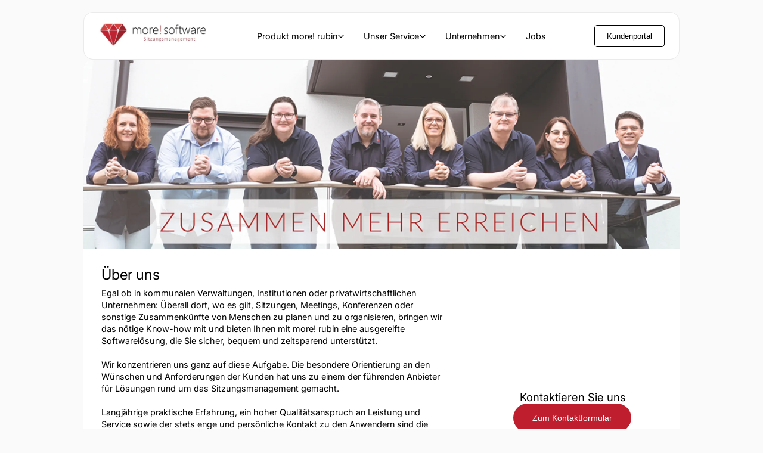

--- FILE ---
content_type: text/html;charset=utf-8
request_url: https://www.more-rubin.de/unternehmen
body_size: 5977
content:
<!DOCTYPE html><html  lang="de"><head><meta charset="utf-8">
<meta name="viewport" content="width=device-width, initial-scale=1">
<title>more! software - Über uns</title>
<style>.tiptap :first-child{margin-top:0}.tiptap img{display:inline-block;margin:10px;max-width:calc(100vw - 80px);vertical-align:top}@media (max-width:500px){.tiptap img{height:-moz-fit-content;height:fit-content;margin:10px 0}}.pdf-document{align-items:center;background-color:#fff;border:1px solid rgba(0,0,0,.08);border-radius:4px;color:#000;display:inline-flex;flex-direction:row;gap:8px;padding:4px;text-decoration:none}.pdf-document .pdf-icon-wrapper{align-items:center;background-color:#fafafa;border-radius:4px;display:flex;height:42px;justify-content:center;width:42px}.pdf-document .pdf-icon-wrapper img{height:24px;margin:unset;width:24px}.pdf-document .pdf-document-title{font-size:.85rem}.pdf-content-wrapper{align-items:flex-start;display:flex;flex-direction:column;gap:2px;padding-right:20px}.pdf-document .pdf-document-size{font-size:.6rem;opacity:.7}.zip-file{align-items:center;background-color:#fff;border:1px solid rgba(0,0,0,.08);border-radius:4px;color:#000;display:inline-flex;flex-direction:row;gap:8px;padding:4px;text-decoration:none}.zip-file .zip-icon-wrapper{align-items:center;background-color:#fafafa;border-radius:4px;display:flex;height:42px;justify-content:center;width:42px}.zip-file .zip-icon-wrapper img{height:24px;margin:unset;width:24px}.zip-file .zip-file-title{font-size:.85rem}.zip-content-wrapper{align-items:flex-start;display:flex;flex-direction:column;gap:2px;padding-right:20px}.zip-file .zip-file-size{font-size:.6rem;opacity:.7}.tiptap .video-player-wrapper{display:inline-block;max-width:300px;vertical-align:top}.tiptap .video-player-wrapper video{height:auto;width:100%}.tiptap .video-player-wrapper .video-player-title{background-color:#fafafa;border:1px solid rgba(0,0,0,.04);border-bottom-left-radius:4px;border-bottom-right-radius:4px;border-top:unset;font-size:.7rem;margin-top:-4px;padding:6px 12px;width:100%}.tiptap .tiptap-selected-resizable-image{outline:2px solid blue;outline-offset:0}.tiptap .resizable-image-container{display:inline-block;vertical-align:top}.tiptap ol,.tiptap ul{margin:1.25rem 1rem 1.25rem .4rem;padding:0 1rem}.tiptap ol li p,.tiptap ul li p{margin-bottom:.25em;margin-top:.25em}.tiptap p{font-size:.9rem;line-height:1.4;min-height:20px}.tiptap h1,.tiptap h2,.tiptap h3,.tiptap h4,.tiptap h5,.tiptap h6{line-height:1.1;margin-bottom:unset;margin-top:unset;text-wrap:pretty}.tiptap h1,.tiptap h2{font-weight:500;margin-bottom:.5rem}.tiptap h1{font-size:1.5rem}.tiptap h2{font-size:1.2rem}.tiptap h3{font-size:1.1rem}.tiptap h4,.tiptap h5,.tiptap h6{font-size:1rem}.tiptap pre{background:#000;border-radius:.5rem;color:#fff;font-family:JetBrainsMono,monospace;margin:1.5rem 0;padding:.75rem 1rem}.tiptap blockquote{border-left:3px solid rgba(0,0,0,.08);margin:1.5rem 0;padding-left:1rem}.tiptap hr{border:none;border-top:1px solid rgba(0,0,0,.08);margin:2rem 0}.tiptap table{border-collapse:collapse;margin:0;overflow:hidden;table-layout:fixed;width:100%}.tiptap table td,.tiptap table th{border:1px solid rgba(0,0,0,.08);box-sizing:border-box;min-width:1em;padding:6px 8px;position:relative;vertical-align:top}.tiptap table td>*,.tiptap table th>*{margin-bottom:0}.tiptap table th{background-color:#fafafa;font-weight:700;text-align:left}.tiptap table .selectedCell:after{background-color:#0000001a;bottom:0;content:"";left:0;pointer-events:none;position:absolute;right:0;top:0;z-index:2}.tiptap table .column-resize-handle{background-color:#00f;bottom:-2px;pointer-events:none;position:absolute;right:-2px;top:0;width:4px}.tiptap .tableWrapper{margin:1.5rem 0;overflow-x:auto}.tiptap.resize-cursor{cursor:ew-resize;cursor:col-resize}</style>
<style>.layout{display:flex;flex-direction:column;gap:20px;margin:0 auto;max-width:1000px}@media (min-width:1000px){.layout{padding-top:20px}}*{box-sizing:border-box}body,p{margin:0}body{background-color:#fafafa;font-family:inter,sans-serif;min-height:100vh;padding:0}@font-face{font-display:swap;font-family:inter;src:url(/fonts/inter.ttf) format("truetype")}.page{display:flex;flex-direction:column}</style>
<style>.navigation-desktop[data-v-708e977f]{align-items:center;background-color:#fff;border:1px solid rgba(0,0,0,.08);border-radius:16px;display:none;justify-content:space-between;padding:16px 24px;position:sticky;top:-1px;transition:all .15s ease;width:100%;z-index:10}@media (min-width:1000px){.navigation-desktop[data-v-708e977f]{display:flex}}.navigation-mobile[data-v-708e977f]{align-items:center;background-color:#fff;border-bottom:1px solid rgba(0,0,0,.08);display:flex;justify-content:space-between;padding:16px 24px;position:sticky;top:0;width:100%}@media (min-width:1000px){.navigation-mobile[data-v-708e977f]{display:none}}.nav-items[data-v-708e977f]{display:flex;position:relative}.nav-item[data-v-708e977f]:hover{background-color:#00000008}.nav-item-dropdown-icon[data-v-708e977f]{height:12px;transition:all .15s ease;width:12px}.nav-item:hover .nav-item-dropdown-icon[data-v-708e977f]{transform:rotate(180deg)}.nav-item[data-v-708e977f]{align-items:center;border-radius:4px;cursor:pointer;display:block;display:flex;font-size:.9rem;gap:6px;padding:8px 16px;-webkit-user-select:none;-moz-user-select:none;user-select:none}.nav-item[data-v-708e977f],.nav-item a[data-v-708e977f]{color:#000;text-decoration:none}.logo[data-v-708e977f]{height:36px;width:auto}@media (min-width:1000px){.logo[data-v-708e977f]{height:42px}}.logo-wrapper[data-v-708e977f]{cursor:pointer}.customer-portal-wrapper>button[data-v-708e977f]{background-color:#fff;border:1px solid #000;border-radius:5px;color:#000;cursor:pointer;padding:10px 20px}.customer-portal-wrapper>button[data-v-708e977f]:hover{background-color:#0000000f}.subroutes[data-v-708e977f]{background-color:#fff;border:1px solid rgba(0,0,0,.08);border-radius:8px;display:flex;flex-direction:column;gap:8px;margin-top:10px;padding:8px;width:100%}.subroute[data-v-708e977f]{border-radius:4px;display:flex;font-size:.9rem;font-weight:400}.subroute[data-v-708e977f]:hover{background-color:#0000000f}.subroute>a[data-v-708e977f]:hover{background-color:unset}.subroutes-wrapper[data-v-708e977f]{display:none;left:0;position:absolute;width:100%;z-index:1}.nav-item-wrapper:hover .subroutes-wrapper[data-v-708e977f]{display:flex}.is-sticking[data-v-708e977f]{border-radius:0}.navigation-mobile-open-button[data-v-708e977f]{align-items:center;background-color:#fff;border:unset;cursor:pointer;display:flex;flex-shrink:0;height:36px;justify-content:center;width:36px}.navigation-mobile-open-button[data-v-708e977f]>*{font-size:1.2rem;height:24px;width:24px}aside[data-v-708e977f]{background-color:#fff;box-sizing:border-box;display:flex;flex-direction:column;gap:16px;height:100vh;left:0;max-height:100vh;overflow-y:auto;overscroll-behavior:contain;padding:16px;position:fixed;top:0;width:280px;z-index:100}.navigation-mobile-open-background[data-v-708e977f]{background-color:#00000080;border:unset;height:100vh;left:0;position:fixed;top:0;width:100vw;z-index:99}.mobile-nav-item[data-v-708e977f]{color:#000;text-decoration:none}.mobile-subroutes[data-v-708e977f]{background-color:#fff;border-left:1px solid rgba(0,0,0,.08);display:flex;flex-direction:column;font-size:.8rem;gap:8px;margin-top:8px;padding:0 12px}.mobile-subroutes a[data-v-708e977f]{color:#000;text-decoration:none}.navigation-mobile-enter-active[data-v-708e977f],.navigation-mobile-leave-active[data-v-708e977f]{transition:all .3s}.navigation-mobile-enter-from[data-v-708e977f],.navigation-mobile-leave-to[data-v-708e977f]{opacity:0;transform:translate(-150px)}</style>
<style>.content-halved[data-v-eca0a67e]{background-color:#fff;border-bottom-left-radius:16px;border-bottom-right-radius:16px;display:flex;gap:30px;padding-bottom:10px}@media (max-width:1000px){.content-halved[data-v-eca0a67e]{align-items:center;flex-direction:column}}.content-halved[data-v-eca0a67e]>:first-child{flex:1;padding:30px 30px 20px}.content-halved h1[data-v-eca0a67e]{font-size:1.4rem;font-weight:500;margin:0 0 10px}.banner[data-v-eca0a67e]{border-top-left-radius:16px;border-top-right-radius:16px;display:none;max-height:320px;width:100%}@media (min-width:1000px){.banner[data-v-eca0a67e]{display:block;width:1000px}}.content-full[data-v-eca0a67e]{background-color:#fff;border-bottom-left-radius:16px;border-bottom-right-radius:16px;padding:30px 30px 20px}.content-full--no-banner[data-v-eca0a67e]{border-top-left-radius:16px;border-top-right-radius:16px}.parent-navigation[data-v-eca0a67e]{color:#000000b3;font-size:.7rem;font-weight:500;margin:0 0 0 12px}</style>
<style>footer[data-v-7be633d6]{background-color:#fafafa;border-top:1px solid rgba(0,0,0,.1);color:#888;display:grid;font-size:.85rem;grid-template-columns:repeat(2,1fr);margin-top:10px;padding:40px 30px 30px;width:100%}@media (min-width:1000px){footer[data-v-7be633d6]{grid-template-columns:repeat(3,1fr);margin-bottom:20px}}footer>div[data-v-7be633d6]{display:flex;flex-direction:column;gap:8px}a[data-v-7be633d6]{color:#888;text-decoration:none}a[data-v-7be633d6]:hover{color:#000}.footer-headline[data-v-7be633d6]{color:#666}.spacing[data-v-7be633d6]{display:flex;flex-direction:column;gap:3px}.teamviewer-link[data-v-7be633d6]{display:none;margin-left:-3px;margin-top:auto}@media (min-width:1000px){.teamviewer-link[data-v-7be633d6]{display:block}}</style>
<style>.contact-button-container[data-v-4583117f]{align-items:center;display:flex;flex-direction:column;flex-shrink:0;gap:20px;justify-content:center;width:100%}@media (min-width:1000px){.contact-button-container[data-v-4583117f]{width:360px}}.contact-button-wrapper button[data-v-4583117f]{background-color:#be1e2d;border:unset;border-radius:60px;color:#fff;cursor:pointer;font-size:.9rem;padding:16px 32px}.contact-button-wrapper button[data-v-4583117f]:hover{filter:brightness(.9)}h2[data-v-4583117f]{font-size:1.15rem;font-weight:500;margin:0}</style>
<link rel="stylesheet" href="/_nuxt/page.hOFyXw-C.css" crossorigin>
<link rel="modulepreload" as="script" crossorigin href="/_nuxt/CiAhLwRV.js">
<link rel="modulepreload" as="script" crossorigin href="/_nuxt/CoNU6pqe.js">
<link rel="modulepreload" as="script" crossorigin href="/_nuxt/909blCe_.js">
<link rel="modulepreload" as="script" crossorigin href="/_nuxt/B0Bo9--p.js">
<link rel="modulepreload" as="script" crossorigin href="/_nuxt/6xYmDLjI.js">
<link rel="modulepreload" as="script" crossorigin href="/_nuxt/BPokWAsu.js">
<link rel="preload" as="fetch" fetchpriority="low" crossorigin="anonymous" href="/_nuxt/builds/meta/66f170df-be95-429a-a1fc-5e543e38eb47.json">
<link rel="prefetch" as="script" crossorigin href="/_nuxt/BTygWpHg.js">
<link rel="prefetch" as="script" crossorigin href="/_nuxt/CacuZbGP.js">
<link rel="prefetch" as="script" crossorigin href="/_nuxt/BvvHm_wN.js">
<link rel="prefetch" as="script" crossorigin href="/_nuxt/DpeFhbUA.js">
<link rel="prefetch" as="script" crossorigin href="/_nuxt/jDwDfNf_.js">
<link rel="prefetch" as="script" crossorigin href="/_nuxt/DxUzlhKF.js">
<link rel="prefetch" as="script" crossorigin href="/_nuxt/CrZ8LUbM.js">
<link rel="prefetch" as="script" crossorigin href="/_nuxt/DHXdYD5H.js">
<link rel="prefetch" as="script" crossorigin href="/_nuxt/BHoPwFXB.js">
<link rel="prefetch" as="image" type="image/webp" href="/_nuxt/logo.DwEFflXn.webp">
<link rel="prefetch" as="image" type="image/webp" href="/_nuxt/teamviewer.BjodeNBY.webp">
<meta name="description" content="Über uns">
<script type="module" src="/_nuxt/CiAhLwRV.js" crossorigin></script></head><body><div id="__nuxt"><div class="layout"><!--[--><nav id="navigation" class="navigation-desktop" data-v-708e977f><a href="/" class="logo-wrapper" data-v-708e977f><img src="/_nuxt/logo.DwEFflXn.webp" class="logo" alt="more! Logo" height="42" width="207" data-v-708e977f></a><div class="nav-items" data-v-708e977f><!--[--><div class="nav-item-wrapper" aria-haspopup="true" data-v-708e977f><div class="nav-item" data-v-708e977f><div data-v-708e977f>Produkt more! rubin</div><svg xmlns="http://www.w3.org/2000/svg" viewBox="0 0 512 512" class="nav-item-dropdown-icon" data-v-708e977f><path d="M239 401c9.4 9.4 24.6 9.4 33.9 0L465 209c9.4-9.4 9.4-24.6 0-33.9s-24.6-9.4-33.9 0l-175 175L81 175c-9.4-9.4-24.6-9.4-33.9 0s-9.4 24.6 0 33.9L239 401z" data-v-708e977f></path></svg></div><div class="subroutes-wrapper" data-v-708e977f><div class="subroutes" data-v-708e977f><!--[--><a href="/allgemein" class="subroute nav-item" data-v-708e977f>Allgemeine Infos</a><a href="/sitzungsdienst" class="subroute nav-item" data-v-708e977f>more! Sitzungsdienst (inkl. Sitzungsgeld)</a><a href="/ratsinfosystem" class="subroute nav-item" data-v-708e977f>more! Gremieninfosystem</a><a href="/dipolis" class="subroute nav-item" data-v-708e977f>more! dipolis App</a><a href="/module" class="subroute nav-item" data-v-708e977f>weitere more! Zusatzmodule</a><!--]--></div></div></div><div class="nav-item-wrapper" aria-haspopup="true" data-v-708e977f><div class="nav-item" data-v-708e977f><div data-v-708e977f>Unser Service</div><svg xmlns="http://www.w3.org/2000/svg" viewBox="0 0 512 512" class="nav-item-dropdown-icon" data-v-708e977f><path d="M239 401c9.4 9.4 24.6 9.4 33.9 0L465 209c9.4-9.4 9.4-24.6 0-33.9s-24.6-9.4-33.9 0l-175 175L81 175c-9.4-9.4-24.6-9.4-33.9 0s-9.4 24.6 0 33.9L239 401z" data-v-708e977f></path></svg></div><div class="subroutes-wrapper" data-v-708e977f><div class="subroutes" data-v-708e977f><!--[--><a href="/schulungen" class="subroute nav-item" data-v-708e977f>more! rubin Schulungen</a><a href="/leistungen" class="subroute nav-item" data-v-708e977f>more! rubin Serviceleistungen</a><a href="/projektprogrammierung" class="subroute nav-item" data-v-708e977f>Projekt-Programmierung</a><!--]--></div></div></div><div class="nav-item-wrapper" aria-haspopup="true" data-v-708e977f><div class="nav-item" data-v-708e977f><div data-v-708e977f>Unternehmen</div><svg xmlns="http://www.w3.org/2000/svg" viewBox="0 0 512 512" class="nav-item-dropdown-icon" data-v-708e977f><path d="M239 401c9.4 9.4 24.6 9.4 33.9 0L465 209c9.4-9.4 9.4-24.6 0-33.9s-24.6-9.4-33.9 0l-175 175L81 175c-9.4-9.4-24.6-9.4-33.9 0s-9.4 24.6 0 33.9L239 401z" data-v-708e977f></path></svg></div><div class="subroutes-wrapper" data-v-708e977f><div class="subroutes" data-v-708e977f><!--[--><a href="/unternehmen" class="subroute nav-item" data-v-708e977f>Über uns</a><a href="/referenzen" class="subroute nav-item" data-v-708e977f>Referenzkunden</a><a href="/partner" class="subroute nav-item" data-v-708e977f>Vertriebspartner</a><!--]--></div></div></div><div class="nav-item-wrapper" aria-haspopup="false" data-v-708e977f><a href="/jobs" class="nav-item" data-v-708e977f>Jobs</a><!----></div><!--]--></div><a href="https://customer.more-rubin.de" class="customer-portal-wrapper" data-v-708e977f><button data-v-708e977f>Kundenportal</button></a></nav><nav class="navigation-mobile" data-v-708e977f><a href="/" class="logo-wrapper" data-v-708e977f><img src="/_nuxt/logo.DwEFflXn.webp" class="logo" alt="more! Logo" height="42" width="207" data-v-708e977f></a><button class="navigation-mobile-open-button" aria-label="Navigation ausklappen" data-v-708e977f><svg xmlns="http://www.w3.org/2000/svg" viewBox="0 0 448 512" data-v-708e977f><path d="M0 88C0 74.7 10.7 64 24 64l400 0c13.3 0 24 10.7 24 24s-10.7 24-24 24L24 112C10.7 112 0 101.3 0 88zM0 248c0-13.3 10.7-24 24-24l400 0c13.3 0 24 10.7 24 24s-10.7 24-24 24L24 272c-13.3 0-24-10.7-24-24zM448 408c0 13.3-10.7 24-24 24L24 432c-13.3 0-24-10.7-24-24s10.7-24 24-24l400 0c13.3 0 24 10.7 24 24z" data-v-708e977f></path></svg></button></nav><!----><!----><!--]--><main class="page-content page" data-v-eca0a67e><!----><img src="/file/WAU1vvIfkz1I1SRI" alt="Seitenbanner" class="banner" style="height:318px;" data-v-eca0a67e><div class="content-halved" data-v-eca0a67e><div class="tiptap" data-v-eca0a67e><h1>Über uns</h1><p>Egal ob in kommunalen Verwaltungen, Institutionen oder privatwirtschaftlichen Unternehmen: Überall dort, wo es gilt, Sitzungen, Meetings, Konferenzen oder sonstige Zusammenkünfte von Menschen zu planen und zu organisieren, bringen wir das nötige Know-how mit und bieten Ihnen mit more! rubin eine ausgereifte Softwarelösung, die Sie sicher, bequem und zeitsparend unterstützt.</p><p></p><p>Wir konzentrieren uns ganz auf diese Aufgabe. Die besondere Orientierung an den Wünschen und Anforderungen der Kunden hat uns zu einem der führenden Anbieter für Lösungen rund um das Sitzungsmanagement gemacht.</p><p></p><p>Langjährige praktische Erfahrung, ein hoher Qualitätsanspruch an Leistung und Service sowie der stets enge und persönliche Kontakt zu den Anwendern sind die Voraussetzungen dafür, dass wir auch für Sie ein leistungsstarker Partner sind.</p><p></p><p>Keine Frage, dass uns dabei der Umgang mit Menschen sehr viel Spaß macht. Täglich erleben wir, wie unsere Software dazu beiträgt, die Arbeit in Kommunen, Unternehmen und Institutionen transparenter zu machen.</p><p></p><p>Das gesamte Team arbeitet mit viel Begeisterung und Erfolg an der stetigen Verbesserung von more! rubin und der Zufriedenheit der Kunden. Mit über dreißig Jahren Erfahrung in der Entwicklung kommunaler Software bieten wir Ihnen die Kompetenz und das Verständnis für ein erfolgreiches Sitzungsmanagementprogramm.</p></div><div class="contact-button-container" data-v-eca0a67e data-v-4583117f><h2 data-v-4583117f>Kontaktieren Sie uns</h2><a class="contact-button-wrapper" href="/kontakt" data-v-4583117f><button data-v-4583117f>Zum Kontaktformular</button></a></div></div><!----><!----><!----><!----><!----></main><footer data-v-7be633d6><div data-v-7be633d6><a class="spacing" href="http://maps.google.com/maps?daddr=Aubachstrasse+30+56410+Montabaur" data-v-7be633d6><p data-v-7be633d6>more! software GmbH</p><p data-v-7be633d6>Aubachstraße 30</p><p data-v-7be633d6>56410 Montabaur</p></a><div class="spacing" data-v-7be633d6><p data-v-7be633d6><a href="mailto:info@more-rubin.de" data-v-7be633d6>Email: info@more-rubin.de</a></p><p data-v-7be633d6><a href="tel:+492602838870" data-v-7be633d6>Tel.: 02602 - 838870</a></p></div></div><div data-v-7be633d6><p data-v-7be633d6>Telefon-Support:</p><p data-v-7be633d6>Mo. - Do.</p><p data-v-7be633d6>08:00 - 12:00 Uhr</p><p data-v-7be633d6>13:00 - 17:00 Uhr</p><p data-v-7be633d6>Fr.</p><p data-v-7be633d6>08:00 - 13:00 Uhr</p></div><div data-v-7be633d6><a class="footer-headline" href="/impressum" data-v-7be633d6>Impressum</a><a href="impressum#haftung" data-v-7be633d6>Haftungsausschluss</a><a href="datenschutz" data-v-7be633d6>Datenschutz</a><div class="teamviewer-link" data-v-7be633d6><a href="/static-file/TeamViewerQS_de.exe" data-v-7be633d6><img src="/_nuxt/teamviewer.BjodeNBY.webp" alt="Teamviewer download" width="120" height="28" data-v-7be633d6></a></div></div></footer></div></div><div id="teleports"></div><script type="application/json" data-nuxt-data="nuxt-app" data-ssr="true" id="__NUXT_DATA__">[["ShallowReactive",1],{"data":2,"state":75,"once":80,"_errors":81,"serverRendered":79,"path":7,"isCached":83},["ShallowReactive",3],{"$fDnZPRgDo3SlKClIxfDjgqfCEPrSO5CVyhknqY-Hbtaw":4,"$fVelu5MEgGXSUDECSzR8KuIVAIzSanXSKDNRIVh27bTU":13},{"id":5,"title":6,"url":7,"html_content":8,"banner":9,"banner_height":10,"components":11},11,"Über uns","/unternehmen","\u003Ch1>Über uns\u003C/h1>\u003Cp>Egal ob in kommunalen Verwaltungen, Institutionen oder privatwirtschaftlichen Unternehmen: Überall dort, wo es gilt, Sitzungen, Meetings, Konferenzen oder sonstige Zusammenkünfte von Menschen zu planen und zu organisieren, bringen wir das nötige Know-how mit und bieten Ihnen mit more! rubin eine ausgereifte Softwarelösung, die Sie sicher, bequem und zeitsparend unterstützt.\u003C/p>\u003Cp>\u003C/p>\u003Cp>Wir konzentrieren uns ganz auf diese Aufgabe. Die besondere Orientierung an den Wünschen und Anforderungen der Kunden hat uns zu einem der führenden Anbieter für Lösungen rund um das Sitzungsmanagement gemacht.\u003C/p>\u003Cp>\u003C/p>\u003Cp>Langjährige praktische Erfahrung, ein hoher Qualitätsanspruch an Leistung und Service sowie der stets enge und persönliche Kontakt zu den Anwendern sind die Voraussetzungen dafür, dass wir auch für Sie ein leistungsstarker Partner sind.\u003C/p>\u003Cp>\u003C/p>\u003Cp>Keine Frage, dass uns dabei der Umgang mit Menschen sehr viel Spaß macht. Täglich erleben wir, wie unsere Software dazu beiträgt, die Arbeit in Kommunen, Unternehmen und Institutionen transparenter zu machen.\u003C/p>\u003Cp>\u003C/p>\u003Cp>Das gesamte Team arbeitet mit viel Begeisterung und Erfolg an der stetigen Verbesserung von more! rubin und der Zufriedenheit der Kunden. Mit über dreißig Jahren Erfahrung in der Entwicklung kommunaler Software bieten wir Ihnen die Kompetenz und das Verständnis für ein erfolgreiches Sitzungsmanagementprogramm.\u003C/p>","/file/WAU1vvIfkz1I1SRI",318,[12],"contact_formular_link",[14,40,56,70],{"id":15,"type":16,"name":17,"url":18,"parent_id":18,"subroutes":19},249,"homepage","Produkt more! rubin",null,[20,24,28,32,36],{"id":21,"type":16,"name":22,"url":23,"parent_id":15},250,"Allgemeine Infos","/allgemein",{"id":25,"type":16,"name":26,"url":27,"parent_id":15},251,"more! Sitzungsdienst (inkl. Sitzungsgeld)","/sitzungsdienst",{"id":29,"type":16,"name":30,"url":31,"parent_id":15},252,"more! Gremieninfosystem","/ratsinfosystem",{"id":33,"type":16,"name":34,"url":35,"parent_id":15},253,"more! dipolis App","/dipolis",{"id":37,"type":16,"name":38,"url":39,"parent_id":15},254,"weitere more! Zusatzmodule","/module",{"id":41,"type":16,"name":42,"url":18,"parent_id":18,"subroutes":43},255,"Unser Service",[44,48,52],{"id":45,"type":16,"name":46,"url":47,"parent_id":41},256,"more! rubin Schulungen","/schulungen",{"id":49,"type":16,"name":50,"url":51,"parent_id":41},257,"more! rubin Serviceleistungen","/leistungen",{"id":53,"type":16,"name":54,"url":55,"parent_id":41},258,"Projekt-Programmierung","/projektprogrammierung",{"id":57,"type":16,"name":58,"url":18,"parent_id":18,"subroutes":59},259,"Unternehmen",[60,62,66],{"id":61,"type":16,"name":6,"url":7,"parent_id":57},260,{"id":63,"type":16,"name":64,"url":65,"parent_id":57},261,"Referenzkunden","/referenzen",{"id":67,"type":16,"name":68,"url":69,"parent_id":57},262,"Vertriebspartner","/partner",{"id":71,"type":16,"name":72,"url":73,"parent_id":18,"subroutes":74},263,"Jobs","/jobs",[],["Reactive",76],{"$snuxt-session":77,"$snuxt-auth-ready":79},{"id":78},"facca192-037f-4e78-91ed-e3a6a40d563a",true,["Set"],["ShallowReactive",82],{"$fVelu5MEgGXSUDECSzR8KuIVAIzSanXSKDNRIVh27bTU":18,"$fDnZPRgDo3SlKClIxfDjgqfCEPrSO5CVyhknqY-Hbtaw":18},false]</script>
<script>window.__NUXT__={};window.__NUXT__.config={public:{turnstile:{siteKey:"0x4AAAAAABT9vxvIkV2_GF_A"},"nuxt-scripts":{version:"",defaultScriptOptions:{trigger:"onNuxtReady"}}},app:{baseURL:"/",buildId:"66f170df-be95-429a-a1fc-5e543e38eb47",buildAssetsDir:"/_nuxt/",cdnURL:""}}</script></body></html>

--- FILE ---
content_type: text/css; charset=utf-8
request_url: https://www.more-rubin.de/_nuxt/page.hOFyXw-C.css
body_size: 1129
content:
.not-found-screen[data-v-494748e8]{align-items:center;display:flex;flex-direction:column;font-size:1rem;gap:16px;height:100%;justify-content:center;min-height:400px}.not-found-screen h1[data-v-494748e8]{font-size:3rem;margin-bottom:20px}.not-found-screen div[data-v-494748e8]{color:#444;font-size:1rem}.contact-button-container[data-v-4583117f]{align-items:center;display:flex;flex-direction:column;flex-shrink:0;gap:20px;justify-content:center;width:100%}@media (min-width:1000px){.contact-button-container[data-v-4583117f]{width:360px}}.contact-button-wrapper button[data-v-4583117f]{background-color:#be1e2d;border:unset;border-radius:60px;color:#fff;cursor:pointer;font-size:.9rem;padding:16px 32px}.contact-button-wrapper button[data-v-4583117f]:hover{filter:brightness(.9)}h2[data-v-4583117f],h2[data-v-6d2be858]{font-size:1.15rem;font-weight:500;margin:0}.headline[data-v-6d2be858]{margin-bottom:16px;margin-left:30px;margin-top:24px}h3[data-v-6d2be858]{font-size:1rem;font-weight:500;margin:0}.news-list[data-v-6d2be858]{display:flex;flex-direction:column;flex-wrap:wrap;gap:20px}@media (min-width:1000px){.news-list[data-v-6d2be858]{flex-direction:row}}.news[data-v-6d2be858]{background-color:#fff;border:1px solid rgba(0,0,0,.08);border-radius:16px;flex-shrink:1;font-size:.9rem;padding:20px 30px;width:100%}@media (min-width:1000px){.news[data-v-6d2be858]{width:490px}}.news h3[data-v-6d2be858]{border-bottom:1px solid rgba(0,0,0,.08);margin-bottom:10px;padding-bottom:10px}.maps-headline[data-v-2d7677dd]{font-size:1.2rem}.maps-headline[data-v-2d7677dd],.maps-subheadline[data-v-2d7677dd]{font-weight:500;margin-bottom:.5rem}.maps-subheadline[data-v-2d7677dd]{font-size:1.1rem}.maps-text[data-v-2d7677dd]{font-size:.8rem;margin-bottom:1rem}.reference-map[data-v-2d7677dd]{background-color:#fff;border:1px solid rgba(0,0,0,.1);border-radius:16px;margin-top:20px;padding:30px}.checkbox-wrapper[data-v-2d7677dd]{align-items:center;display:flex;flex-direction:row;gap:10px}.checkbox-wrapper label[data-v-2d7677dd]{font-size:.8rem}.maps-submit-button[data-v-2d7677dd]{background-color:#be1e2d;border:unset;border-radius:60px;color:#fff;cursor:pointer;font-size:.9rem;margin-left:auto;margin-right:auto;padding:8px 24px}.maps-submit-button[data-v-2d7677dd]:hover{filter:brightness(.9)}form[data-v-2d7677dd]{display:flex;flex-direction:column;gap:24px}#map[data-v-2d7677dd]{height:600px}.job[data-v-1015d219]{background-color:#fff;border-radius:0 16px 16px 0;border-left:2px solid #be1e2d;margin-top:20px;padding:24px 30px 12px}.job button[data-v-1015d219]{background-color:#be1e2d;border:unset;border-radius:60px;color:#fff;cursor:pointer;font-size:.9rem;margin-top:10px;padding:12px 32px}.partner[data-v-8cf750a1]{gap:20px;margin-bottom:20px}.partner[data-v-8cf750a1],.partner a[data-v-8cf750a1]{align-items:center;display:flex}.partner a[data-v-8cf750a1]{height:60px;justify-content:center;width:140px}.partner img[data-v-8cf750a1]{max-height:60px;max-width:140px}.partner-name[data-v-8cf750a1]{font-size:1.2rem;font-weight:500;margin-bottom:10px;word-break:break-word}.partner-description[data-v-8cf750a1]{font-size:.8rem}@media (min-width:1000px){.partner img[data-v-8cf750a1]{max-height:60px;max-width:300px}.partner a[data-v-8cf750a1]{height:60px;width:300px}.partner-name[data-v-8cf750a1]{font-size:1.8rem}.partner-description[data-v-8cf750a1]{font-size:1rem}}.downloads-headline[data-v-e85681b8]{font-size:1.5rem;font-weight:500;margin:48px auto 12px}.app-downloads[data-v-e85681b8]{display:flex;flex-direction:column;margin-top:10px;width:100%}.download-item[data-v-e85681b8]{align-items:center;display:grid;gap:16px;grid-template-columns:120px 1fr;grid-template-rows:auto auto;padding-bottom:32px;padding-top:32px}@media (min-width:1000px){.download-item[data-v-e85681b8]{gap:unset;grid-template-columns:120px 1fr 200px;grid-template-rows:auto}}.download-item--top-bar[data-v-e85681b8]{border-top:1px solid rgba(0,0,0,.08)}.download-item a[data-v-e85681b8]{text-decoration:none}.download-item h3[data-v-e85681b8]{font-size:1.4rem;font-weight:500;margin:0}.download-button[data-v-e85681b8]{align-items:center;background-color:#be1e2d;border:unset;border-radius:60px;color:#fff;cursor:pointer;display:flex;font-size:.9rem;gap:10px;justify-content:center;margin-left:12px;padding:10px 20px;white-space:nowrap}@media (min-width:1000px){.download-button[data-v-e85681b8]{margin-left:unset}}.download-button[data-v-e85681b8]:hover{filter:brightness(.97)}.download-button svg[data-v-e85681b8]{height:12px;width:12px}.download-item-platform[data-v-e85681b8]{align-items:center;display:flex;height:100%;justify-content:center;width:100%}.download-item-platform svg[data-v-e85681b8]{height:50px;width:50px}.download-subtitle[data-v-e85681b8]{color:#000000bf;font-size:.9rem;margin-top:3px}.content-halved[data-v-eca0a67e]{background-color:#fff;border-bottom-left-radius:16px;border-bottom-right-radius:16px;display:flex;gap:30px;padding-bottom:10px}@media (max-width:1000px){.content-halved[data-v-eca0a67e]{align-items:center;flex-direction:column}}.content-halved[data-v-eca0a67e]>:first-child{flex:1;padding:30px 30px 20px}.content-halved h1[data-v-eca0a67e]{font-size:1.4rem;font-weight:500;margin:0 0 10px}.banner[data-v-eca0a67e]{border-top-left-radius:16px;border-top-right-radius:16px;display:none;max-height:320px;width:100%}@media (min-width:1000px){.banner[data-v-eca0a67e]{display:block;width:1000px}}.content-full[data-v-eca0a67e]{background-color:#fff;border-bottom-left-radius:16px;border-bottom-right-radius:16px;padding:30px 30px 20px}.content-full--no-banner[data-v-eca0a67e]{border-top-left-radius:16px;border-top-right-radius:16px}.parent-navigation[data-v-eca0a67e]{color:#000000b3;font-size:.7rem;font-weight:500;margin:0 0 0 12px}


--- FILE ---
content_type: text/css; charset=utf-8
request_url: https://www.more-rubin.de/_nuxt/default.VJB0Bc0a.css
body_size: 988
content:
.navigation-desktop[data-v-708e977f]{align-items:center;background-color:#fff;border:1px solid rgba(0,0,0,.08);border-radius:16px;display:none;justify-content:space-between;padding:16px 24px;position:sticky;top:-1px;transition:all .15s ease;width:100%;z-index:10}@media (min-width:1000px){.navigation-desktop[data-v-708e977f]{display:flex}}.navigation-mobile[data-v-708e977f]{align-items:center;background-color:#fff;border-bottom:1px solid rgba(0,0,0,.08);display:flex;justify-content:space-between;padding:16px 24px;position:sticky;top:0;width:100%}@media (min-width:1000px){.navigation-mobile[data-v-708e977f]{display:none}}.nav-items[data-v-708e977f]{display:flex;position:relative}.nav-item[data-v-708e977f]:hover{background-color:#00000008}.nav-item-dropdown-icon[data-v-708e977f]{height:12px;transition:all .15s ease;width:12px}.nav-item:hover .nav-item-dropdown-icon[data-v-708e977f]{transform:rotate(180deg)}.nav-item[data-v-708e977f]{align-items:center;border-radius:4px;cursor:pointer;display:block;display:flex;font-size:.9rem;gap:6px;padding:8px 16px;-webkit-user-select:none;-moz-user-select:none;user-select:none}.nav-item[data-v-708e977f],.nav-item a[data-v-708e977f]{color:#000;text-decoration:none}.logo[data-v-708e977f]{height:36px;width:auto}@media (min-width:1000px){.logo[data-v-708e977f]{height:42px}}.logo-wrapper[data-v-708e977f]{cursor:pointer}.customer-portal-wrapper>button[data-v-708e977f]{background-color:#fff;border:1px solid #000;border-radius:5px;color:#000;cursor:pointer;padding:10px 20px}.customer-portal-wrapper>button[data-v-708e977f]:hover{background-color:#0000000f}.subroutes[data-v-708e977f]{background-color:#fff;border:1px solid rgba(0,0,0,.08);border-radius:8px;display:flex;flex-direction:column;gap:8px;margin-top:10px;padding:8px;width:100%}.subroute[data-v-708e977f]{border-radius:4px;display:flex;font-size:.9rem;font-weight:400}.subroute[data-v-708e977f]:hover{background-color:#0000000f}.subroute>a[data-v-708e977f]:hover{background-color:unset}.subroutes-wrapper[data-v-708e977f]{display:none;left:0;position:absolute;width:100%;z-index:1}.nav-item-wrapper:hover .subroutes-wrapper[data-v-708e977f]{display:flex}.is-sticking[data-v-708e977f]{border-radius:0}.navigation-mobile-open-button[data-v-708e977f]{align-items:center;background-color:#fff;border:unset;cursor:pointer;display:flex;flex-shrink:0;height:36px;justify-content:center;width:36px}.navigation-mobile-open-button[data-v-708e977f]>*{font-size:1.2rem;height:24px;width:24px}aside[data-v-708e977f]{background-color:#fff;box-sizing:border-box;display:flex;flex-direction:column;gap:16px;height:100vh;left:0;max-height:100vh;overflow-y:auto;overscroll-behavior:contain;padding:16px;position:fixed;top:0;width:280px;z-index:100}.navigation-mobile-open-background[data-v-708e977f]{background-color:#00000080;border:unset;height:100vh;left:0;position:fixed;top:0;width:100vw;z-index:99}.mobile-nav-item[data-v-708e977f]{color:#000;text-decoration:none}.mobile-subroutes[data-v-708e977f]{background-color:#fff;border-left:1px solid rgba(0,0,0,.08);display:flex;flex-direction:column;font-size:.8rem;gap:8px;margin-top:8px;padding:0 12px}.mobile-subroutes a[data-v-708e977f]{color:#000;text-decoration:none}.navigation-mobile-enter-active[data-v-708e977f],.navigation-mobile-leave-active[data-v-708e977f]{transition:all .3s}.navigation-mobile-enter-from[data-v-708e977f],.navigation-mobile-leave-to[data-v-708e977f]{opacity:0;transform:translate(-150px)}footer[data-v-7be633d6]{background-color:#fafafa;border-top:1px solid rgba(0,0,0,.1);color:#888;display:grid;font-size:.85rem;grid-template-columns:repeat(2,1fr);margin-top:10px;padding:40px 30px 30px;width:100%}@media (min-width:1000px){footer[data-v-7be633d6]{grid-template-columns:repeat(3,1fr);margin-bottom:20px}}footer>div[data-v-7be633d6]{display:flex;flex-direction:column;gap:8px}a[data-v-7be633d6]{color:#888;text-decoration:none}a[data-v-7be633d6]:hover{color:#000}.footer-headline[data-v-7be633d6]{color:#666}.spacing[data-v-7be633d6]{display:flex;flex-direction:column;gap:3px}.teamviewer-link[data-v-7be633d6]{display:none;margin-left:-3px;margin-top:auto}@media (min-width:1000px){.teamviewer-link[data-v-7be633d6]{display:block}}.layout{display:flex;flex-direction:column;gap:20px;margin:0 auto;max-width:1000px}@media (min-width:1000px){.layout{padding-top:20px}}*{box-sizing:border-box}body,p{margin:0}body{background-color:#fafafa;font-family:inter,sans-serif;min-height:100vh;padding:0}@font-face{font-display:swap;font-family:inter;src:url(../fonts/inter.ttf) format("truetype")}.page{display:flex;flex-direction:column}


--- FILE ---
content_type: text/javascript; charset=utf-8
request_url: https://www.more-rubin.de/_nuxt/BPokWAsu.js
body_size: 4346
content:
import{_ as h,c as s,o as t,a as o,e as x,m as k,j as u,k as n,F as A,p as I,b as z,t as S,g as H,h as P,G as j,M as O,N as T,q as W,I as F,f,L as K,K as U}from"./CiAhLwRV.js";import{u as y}from"./909blCe_.js";import{u as q}from"./B0Bo9--p.js";const Z={},J={class:"not-found-screen"};function Q(p,e){return t(),s("div",J,e[0]||(e[0]=[o("h1",null,"404",-1),o("div",null,"Diese Seite konnte nicht gefunden werden",-1)]))}const X=h(Z,[["render",Q],["__scopeId","data-v-494748e8"]]),Y=["innerHTML"],E=x({__name:"editor-content-renderer",props:{content:{type:String,required:!0}},setup(p){return(e,r)=>(t(),s("div",{class:"tiptap",innerHTML:p.content},null,8,Y))}}),ee={},te={class:"contact-button-container"};function ne(p,e){return t(),s("div",te,e[0]||(e[0]=[o("h2",null,"Kontaktieren Sie uns",-1),o("a",{class:"contact-button-wrapper",href:"/kontakt"},[o("button",null,"Zum Kontaktformular")],-1)]))}const ae=h(ee,[["render",ne],["__scopeId","data-v-4583117f"]]),oe={key:0},se={class:"news-list"},ie=x({__name:"news",async setup(p){let e,r;const{data:c}=([e,r]=k(()=>y("/api/get-news","$-awNSPQhUd")),e=await e,r(),e);return(m,_)=>{const d=E;return n(c)&&n(c).length>0?(t(),s("div",oe,[_[0]||(_[0]=o("h2",{class:"headline"},"News & Termine",-1)),o("div",se,[(t(!0),s(A,null,I(n(c),(i,v)=>(t(),s("div",{key:v,class:"news"},[o("h3",null,S(i.title),1),z(d,{content:i.content},null,8,["content"])]))),128))])])):u("",!0)}}}),re=h(ie,[["__scopeId","data-v-6d2be858"]]),de={class:"reference-map"},le={key:0},ce={key:1},ue=x({__name:"reference-map",async setup(p){let e,r;const c=H(!1),{data:m}=([e,r]=k(()=>y("/api/get-reference-customers","$3SK29-hKCE")),e=await e,r(),e);async function _(){c.value=!0,await j(),window.initMap=function(){var v;const i=new google.maps.Map(document.getElementById("map"),{zoom:6,center:{lat:51.5,lng:10.4286738}});(v=m.value)!=null&&v.length&&m.value.forEach(l=>{const a=new google.maps.Marker({position:{lat:parseFloat(l.lat),lng:parseFloat(l.lng)},map:i,title:`${l.name}
EW ${l.population}
${l.person}
${l.phone}`,url:l.url});google.maps.event.addListener(a,"click",()=>{window.open(a.url.includes("http")?a.url:`https://${a.url}`,"_blank")})})};const d=document.createElement("script");d.src="https://maps.googleapis.com/maps/api/js?key=AIzaSyAHEtNuCEegBTKz-1UnP6kEumv5rxX6JJE&callback=initMap",document.head.appendChild(d)}return(d,i)=>(t(),s("div",de,[n(c)?(t(),s("div",ce,i[4]||(i[4]=[o("div",{id:"map"},null,-1)]))):(t(),s("div",le,[i[1]||(i[1]=o("div",{class:"maps-headline"},"Google Maps",-1)),i[2]||(i[2]=o("div",{class:"maps-subheadline"},"Datenschutzhinweise",-1)),i[3]||(i[3]=o("div",{class:"maps-text"}," Rechtsgrundlage: Art. 6 Abs. 1 lit. a DSGVO Art und Zweck der Datenverarbeitung: Wir nutzen Google-Maps, um Ihnen unsere Referenzkunden übersichtlich darzustellen. Durch die Einwilligung zur Verwendung von Google-Maps erklären Sie sich bereit, dass Informationen an Google Ireland Limited (Google) offengelegt und möglicherweise in die USA übermittelt werden. Zu den verarbeiteten Daten können insbesondere IP-Adressen und Standortdaten der Nutzer gehören. Mit diesen Informationen analysiert Google Ihr Verhalten und nutzt die Ergebnisse gegebenenfalls, um personalisierte Werbung anzuzeigen und zu vermarkten. Es gibt aktuell keinen Beschluss der EU-Kommission, dass die USA allgemein ein angemessenes Datenschutzniveau bieten. Sie willigen zugleich gem. Art. 49 Abs. 1 S. 1 lit. a) DSGVO in das Risiko ein, dass auf Ihre Daten durch US-Behörden in geheimer Weise oder zur Nutzung zu Überwachungszwecken zugegriffen wird. Ein Rechtsbehelf gegen diese Verarbeitung ist nicht gesichert. Die Nutzung der Funktion unterliegt Bedingungen und Richtlinien des Anbieters. Weitere Informationen, insbesondere über die von Google eingesetzten Technologien, entnehmen Sie bitte der Datenschutzerklärung von Google: https://policies.google.com/privacy. ",-1)),o("form",{onSubmit:P(_,["prevent"])},i[0]||(i[0]=[o("div",{class:"checkbox-wrapper"},[o("input",{id:"maps-checkbox",type:"checkbox",required:""}),o("label",{for:"maps-checkbox"},"Ich gebe meine Einwilligung dazu, dass Google Maps geladen wird und die damit verbundenen Cookies auf meinem Endgerät gesetzt werden.")],-1),o("button",{class:"maps-submit-button",type:"submit"},"Google Maps laden",-1)]),32)]))]))}}),pe=h(ue,[["__scopeId","data-v-2d7677dd"]]),_e={key:0,class:"jobs"},me=x({__name:"jobs",async setup(p){let e,r;const{data:c}=([e,r]=k(()=>y("/api/get-jobs","$uWilbpP9O5")),e=await e,r(),e);return(m,_)=>{const d=E;return n(c).length?(t(),s("div",_e,[(t(!0),s(A,null,I(n(c),i=>(t(),s("div",{key:i.id,class:"job"},[z(d,{content:i.content},null,8,["content"]),_[0]||(_[0]=o("a",{href:"mailto:bewerbung@more-software.de"},[o("button",null,"Bewerben")],-1))]))),128))])):u("",!0)}}}),ve=h(me,[["__scopeId","data-v-1015d219"]]),ge=["href"],he=["src","alt"],be={class:"partner-name"},we={class:"partner-description"},fe=x({__name:"partners",async setup(p){let e,r;const{data:c}=([e,r]=k(()=>y("/api/get-partners","$FHEzc4YaDj")),e=await e,r(),e);return(m,_)=>(t(),s("div",null,[(t(!0),s(A,null,I(n(c),d=>(t(),s("div",{key:d.id,class:"partner"},[o("a",{href:d.url,target:"_blank"},[d.logo?(t(),s("img",{key:0,src:d.logo,alt:`Logo von ${d.name}`},null,8,he)):u("",!0)],8,ge),o("div",null,[o("div",be,S(d.name),1),o("div",we,S(d.description),1)])]))),128))]))}}),ke=h(fe,[["__scopeId","data-v-8cf750a1"]]),ye={},xe={class:"app-downloads"};function ze(p,e){return t(),s("div",xe,e[0]||(e[0]=[O('<div class="download-list" data-v-e85681b8><div class="download-item" data-v-e85681b8><div class="download-item-platform" data-v-e85681b8><svg xmlns="http://www.w3.org/2000/svg" viewBox="0 0 448 512" fill="#00adf1" data-v-e85681b8><path d="M0 93.7l183.6-25.3v177.4H0V93.7zm0 324.6l183.6 25.3V268.4H0v149.9zm203.8 28L448 480V268.4H203.8v177.9zm0-380.6v180.1H448V32L203.8 65.7z" data-v-e85681b8></path></svg></div><div data-v-e85681b8><h3 data-v-e85681b8>Windows</h3><div class="download-subtitle" data-v-e85681b8>Windows 10 &amp; 11 mit mind. Ratsinfo 3.0</div></div><div data-v-e85681b8><a href="https://meta.more-rubin.de/app-download" target="_blank" data-v-e85681b8><button class="download-button" data-v-e85681b8><div data-v-e85681b8>Download</div><svg xmlns="http://www.w3.org/2000/svg" viewBox="0 0 384 512" fill="white" data-v-e85681b8><path d="M360 480c13.3 0 24-10.7 24-24s-10.7-24-24-24L24 432c-13.3 0-24 10.7-24 24s10.7 24 24 24l336 0zM174.5 344.4c4.5 4.8 10.9 7.6 17.5 7.6s12.9-2.7 17.5-7.6l128-136c9.1-9.7 8.6-24.8-1-33.9s-24.8-8.6-33.9 1L216 267.5l0-83.5 0-128c0-13.3-10.7-24-24-24s-24 10.7-24 24l0 128 0 83.5L81.5 175.6c-9.1-9.7-24.3-10.1-33.9-1s-10.1 24.3-1 33.9l128 136z" data-v-e85681b8></path></svg></button></a></div></div><div class="download-item download-item--top-bar" data-v-e85681b8><div class="download-item-platform" data-v-e85681b8><svg xmlns="http://www.w3.org/2000/svg" viewBox="0 0 384 512" data-v-e85681b8><path d="M318.7 268.7c-.2-36.7 16.4-64.4 50-84.8-18.8-26.9-47.2-41.7-84.7-44.6-35.5-2.8-74.3 20.7-88.5 20.7-15 0-49.4-19.7-76.4-19.7C63.3 141.2 4 184.8 4 273.5q0 39.3 14.4 81.2c12.8 36.7 59 126.7 107.2 125.2 25.2-.6 43-17.9 75.8-17.9 31.8 0 48.3 17.9 76.4 17.9 48.6-.7 90.4-82.5 102.6-119.3-65.2-30.7-61.7-90-61.7-91.9zm-56.6-164.2c27.3-32.4 24.8-61.9 24-72.5-24.1 1.4-52 16.4-67.9 34.9-17.5 19.8-27.8 44.3-25.6 71.9 26.1 2 49.9-11.4 69.5-34.3z" data-v-e85681b8></path></svg></div><div data-v-e85681b8><h3 data-v-e85681b8>iOS &amp; iPadOS</h3><div class="download-subtitle" data-v-e85681b8>Ab Version 16</div></div><div data-v-e85681b8><a href="https://apps.apple.com/de/app/dipolis/id661619333" target="_blank" data-v-e85681b8><button class="download-button" data-v-e85681b8><div data-v-e85681b8>Zum Appstore</div><svg xmlns="http://www.w3.org/2000/svg" viewBox="0 0 512 512" fill="white" data-v-e85681b8><path d="M304 41c0 10.9 4.3 21.3 12 29L362.1 116 207 271c-9.4 9.4-9.4 24.6 0 33.9s24.6 9.4 33.9 0l155-155L442.1 196c7.7 7.7 18.1 12 29 12c22.6 0 41-18.3 41-41l0-127c0-22.1-17.9-40-40-40L345 0c-22.6 0-41 18.3-41 41zm57.9 7L464 48l0 102.1L361.9 48zM72 32C32.2 32 0 64.2 0 104L0 440c0 39.8 32.2 72 72 72l336 0c39.8 0 72-32.2 72-72l0-128c0-13.3-10.7-24-24-24s-24 10.7-24 24l0 128c0 13.3-10.7 24-24 24L72 464c-13.3 0-24-10.7-24-24l0-336c0-13.3 10.7-24 24-24l128 0c13.3 0 24-10.7 24-24s-10.7-24-24-24L72 32z" data-v-e85681b8></path></svg></button></a></div></div><div class="download-item download-item--top-bar" data-v-e85681b8><div class="download-item-platform" data-v-e85681b8><svg xmlns="http://www.w3.org/2000/svg" viewBox="0 0 576 512" fill="#a6cd3b" data-v-e85681b8><path d="M420.6 301.9a24 24 0 1 1 24-24 24 24 0 0 1 -24 24m-265.1 0a24 24 0 1 1 24-24 24 24 0 0 1 -24 24m273.7-144.5 47.9-83a10 10 0 1 0 -17.3-10h0l-48.5 84.1a301.3 301.3 0 0 0 -246.6 0L116.2 64.5a10 10 0 1 0 -17.3 10h0l47.9 83C64.5 202.2 8.2 285.6 0 384H576c-8.2-98.5-64.5-181.8-146.9-226.6" data-v-e85681b8></path></svg></div><div data-v-e85681b8><h3 data-v-e85681b8>Android</h3><div class="download-subtitle" data-v-e85681b8>Ab Android 9</div></div><div data-v-e85681b8><a href="https://play.google.com/store/apps/details?id=de.morerubin.ris&amp;hl=de" target="_blank" data-v-e85681b8><button class="download-button" data-v-e85681b8><div data-v-e85681b8>Zum Playstore</div><svg xmlns="http://www.w3.org/2000/svg" viewBox="0 0 512 512" fill="white" data-v-e85681b8><path d="M304 41c0 10.9 4.3 21.3 12 29L362.1 116 207 271c-9.4 9.4-9.4 24.6 0 33.9s24.6 9.4 33.9 0l155-155L442.1 196c7.7 7.7 18.1 12 29 12c22.6 0 41-18.3 41-41l0-127c0-22.1-17.9-40-40-40L345 0c-22.6 0-41 18.3-41 41zm57.9 7L464 48l0 102.1L361.9 48zM72 32C32.2 32 0 64.2 0 104L0 440c0 39.8 32.2 72 72 72l336 0c39.8 0 72-32.2 72-72l0-128c0-13.3-10.7-24-24-24s-24 10.7-24 24l0 128c0 13.3-10.7 24-24 24L72 464c-13.3 0-24-10.7-24-24l0-336c0-13.3 10.7-24 24-24l128 0c13.3 0 24-10.7 24-24s-10.7-24-24-24L72 32z" data-v-e85681b8></path></svg></button></a></div></div></div>',1)]))}const $e=h(ye,[["render",ze],["__scopeId","data-v-e85681b8"]]),Le={key:1,class:"page-content"},Se={key:0,class:"parent-navigation"},Me=["src"],Ae={key:2,class:"content-halved"},Ie=x({__name:"page",props:{type:{type:String,default:"homepage"}},async setup(p){var B,C;let e,r;const c=p,m=T(),_=(m==null?void 0:m["user-agent"])??navigator.userAgent,i=/Android|webOS|iPhone|iPad|Opera Mini/i.test(_),v=W().params.slug;let l=Array.isArray(v)?v[0]:v;l=l||"/";const{data:a}=([e,r]=k(()=>y("/api/page-content",{params:{slug:l,type:c.type}},"$P-cTBp08g9").catch(g=>(console.error("Error fetching page content:",g),null))),e=await e,r(),e);let M=null;if(c.type==="customer"&&l&&l!=="/"){const{data:g}=([e,r]=k(()=>y("/api/get-navigation",{params:{type:"customer"}},"$GSp4RG4RpB")),e=await e,r(),e);g.value&&(M=g.value.find($=>{var b;return(b=$.subroutes)==null?void 0:b.some(w=>w.url===l||w.url==="/"+l)}))}return q({title:"more! software - "+(((B=a.value)==null?void 0:B.title)||"Seite nicht gefunden"),meta:[{name:"description",content:((C=a.value)==null?void 0:C.title)||"Seite nicht gefunden"}]}),F(()=>{const g=window.location.hash;if(g){const $=decodeURIComponent(g.slice(1)),b=Array.from(document.querySelectorAll("h1, h2, h3, h4, h5, h6")).find(w=>{var L;return((L=w.textContent)==null?void 0:L.trim().toLowerCase())===$.replaceAll("-"," ").toLocaleLowerCase()});b&&b.scrollIntoView({behavior:"instant"})}}),(g,$)=>{const b=X,w=E,L=ae,D=re,G=pe,V=ve,R=ke,N=$e;return n(a)?(t(),s("main",Le,[n(M)?(t(),s("div",Se,S(n(M).name),1)):u("",!0),n(a).banner&&!n(i)?(t(),s("img",{key:1,src:n(a).banner,alt:"Seitenbanner",class:"banner",style:K({height:n(a).banner_height?n(a).banner_height+"px":"auto"})},null,12,Me)):u("",!0),n(a).components.includes("contact_formular_link")?(t(),s("div",Ae,[z(w,{content:n(a).html_content},null,8,["content"]),z(L)])):n(a).html_content&&n(a).html_content!=="<p></p>"?(t(),s("div",{key:3,class:U(["content-full",{"content-full--no-banner":!n(a).banner}])},[z(w,{content:n(a).html_content},null,8,["content"])],2)):u("",!0),n(a).components.includes("news")?(t(),f(D,{key:4})):u("",!0),n(a).components.includes("reference_map")?(t(),f(G,{key:5})):u("",!0),n(a).components.includes("job_offers")?(t(),f(V,{key:6})):u("",!0),n(a).components.includes("partner")?(t(),f(R,{key:7})):u("",!0),n(a).components.includes("app_downloads")?(t(),f(N,{key:8})):u("",!0)])):(t(),f(b,{key:0}))}}}),De=h(Ie,[["__scopeId","data-v-eca0a67e"]]);export{De as _};


--- FILE ---
content_type: text/javascript; charset=utf-8
request_url: https://www.more-rubin.de/_nuxt/CoNU6pqe.js
body_size: 1781
content:
import{e as x,m as C,g as y,I as M,c as a,o as t,F as u,a as s,j as v,b,p as _,t as i,k as d,K as B,ad as N,w as $,_ as L,M as z,a0 as I}from"./CiAhLwRV.js";import{u as E}from"./909blCe_.js";import{u as F}from"./B0Bo9--p.js";const w=""+new URL("logo.DwEFflXn.webp",import.meta.url).href,S={class:"nav-items"},T=["aria-haspopup"],U=["href"],V={key:1,class:"nav-item"},A={key:2,class:"subroutes-wrapper"},D={class:"subroutes"},H=["href"],j={class:"navigation-mobile"},K={key:0},P=["href"],R={key:1,class:"mobile-nav-item"},X={key:2,class:"mobile-subroutes"},G=["href"],J=x({__name:"top-navigation",async setup(k){let n,h;const{data:c}=([n,h]=C(()=>E("/api/get-navigation",{params:{type:"homepage"}},"$1LJe-X2aPf")),n=await n,h(),n),m=y(!1),r=y(!1);return M(()=>{const g=document.getElementById("navigation");g&&new IntersectionObserver(e=>{e.forEach(l=>{m.value=!l.isIntersecting})},{root:null,threshold:1}).observe(g)}),(g,o)=>(t(),a(u,null,[s("nav",{id:"navigation",class:B(["navigation-desktop",{"is-sticking":d(m)}])},[o[3]||(o[3]=s("a",{href:"/",class:"logo-wrapper"},[s("img",{src:w,class:"logo",alt:"more! Logo",height:"42",width:"207"})],-1)),s("div",S,[(t(!0),a(u,null,_(d(c),(e,l)=>(t(),a("div",{key:l,class:"nav-item-wrapper","aria-haspopup":e.subroutes&&e.subroutes.length>0?"true":"false"},[e.url?(t(),a("a",{key:0,href:e.url,class:"nav-item"},i(e.name),9,U)):(t(),a("div",V,[s("div",null,i(e.name),1),o[2]||(o[2]=s("svg",{xmlns:"http://www.w3.org/2000/svg",viewBox:"0 0 512 512",class:"nav-item-dropdown-icon"},[s("path",{d:"M239 401c9.4 9.4 24.6 9.4 33.9 0L465 209c9.4-9.4 9.4-24.6 0-33.9s-24.6-9.4-33.9 0l-175 175L81 175c-9.4-9.4-24.6-9.4-33.9 0s-9.4 24.6 0 33.9L239 401z"})],-1))])),e.subroutes&&e.subroutes.length>0?(t(),a("div",A,[s("div",D,[(t(!0),a(u,null,_(e.subroutes,(p,f)=>(t(),a("a",{key:f,href:p.url,class:"subroute nav-item"},i(p.name),9,H))),128))])])):v("",!0)],8,T))),128))]),o[4]||(o[4]=s("a",{href:"https://customer.more-rubin.de",class:"customer-portal-wrapper"},[s("button",null,"Kundenportal")],-1))],2),s("nav",j,[o[6]||(o[6]=s("a",{href:"/",class:"logo-wrapper"},[s("img",{src:w,class:"logo",alt:"more! Logo",height:"42",width:"207"})],-1)),s("button",{class:"navigation-mobile-open-button","aria-label":"Navigation ausklappen",onClick:o[0]||(o[0]=e=>r.value=!d(r))},o[5]||(o[5]=[s("svg",{xmlns:"http://www.w3.org/2000/svg",viewBox:"0 0 448 512"},[s("path",{d:"M0 88C0 74.7 10.7 64 24 64l400 0c13.3 0 24 10.7 24 24s-10.7 24-24 24L24 112C10.7 112 0 101.3 0 88zM0 248c0-13.3 10.7-24 24-24l400 0c13.3 0 24 10.7 24 24s-10.7 24-24 24L24 272c-13.3 0-24-10.7-24-24zM448 408c0 13.3-10.7 24-24 24L24 432c-13.3 0-24-10.7-24-24s10.7-24 24-24l400 0c13.3 0 24 10.7 24 24z"})],-1)]))]),d(r)?(t(),a("button",{key:0,"aria-label":"navigation-einklappen",class:"navigation-mobile-open-background",onClick:o[1]||(o[1]=e=>r.value=!1)})):v("",!0),b(N,{name:"navigation-mobile"},{default:$(()=>[d(r)?(t(),a("aside",K,[o[7]||(o[7]=s("a",{href:"/",class:"logo-wrapper"},[s("img",{src:w,class:"logo",alt:"more! Logo",height:"42",width:"207"})],-1)),(t(!0),a(u,null,_(d(c),(e,l)=>(t(),a("div",{key:l},[e.url?(t(),a("a",{key:0,href:e.url,class:"mobile-nav-item"},i(e.name),9,P)):(t(),a("div",R,i(e.name),1)),e.subroutes&&e.subroutes.length>0?(t(),a("div",X,[(t(!0),a(u,null,_(e.subroutes,(p,f)=>(t(),a("a",{key:f,href:p.url,class:"mobile-subroute"},i(p.name),9,G))),128))])):v("",!0)]))),128))])):v("",!0)]),_:1})],64))}}),O=L(J,[["__scopeId","data-v-708e977f"]]),Q=""+new URL("teamviewer.BjodeNBY.webp",import.meta.url).href,Y={};function q(k,n){return t(),a("footer",null,n[0]||(n[0]=[z('<div data-v-7be633d6><a class="spacing" href="http://maps.google.com/maps?daddr=Aubachstrasse+30+56410+Montabaur" data-v-7be633d6><p data-v-7be633d6>more! software GmbH</p><p data-v-7be633d6>Aubachstraße 30</p><p data-v-7be633d6>56410 Montabaur</p></a><div class="spacing" data-v-7be633d6><p data-v-7be633d6><a href="mailto:info@more-rubin.de" data-v-7be633d6>Email: info@more-rubin.de</a></p><p data-v-7be633d6><a href="tel:+492602838870" data-v-7be633d6>Tel.: 02602 - 838870</a></p></div></div><div data-v-7be633d6><p data-v-7be633d6>Telefon-Support:</p><p data-v-7be633d6>Mo. - Do.</p><p data-v-7be633d6>08:00 - 12:00 Uhr</p><p data-v-7be633d6>13:00 - 17:00 Uhr</p><p data-v-7be633d6>Fr.</p><p data-v-7be633d6>08:00 - 13:00 Uhr</p></div><div data-v-7be633d6><a class="footer-headline" href="/impressum" data-v-7be633d6>Impressum</a><a href="impressum#haftung" data-v-7be633d6>Haftungsausschluss</a><a href="datenschutz" data-v-7be633d6>Datenschutz</a><div class="teamviewer-link" data-v-7be633d6><a href="/static-file/TeamViewerQS_de.exe" data-v-7be633d6><img src="'+Q+'" alt="Teamviewer download" width="120" height="28" data-v-7be633d6></a></div></div>',3)]))}const W=L(Y,[["render",q],["__scopeId","data-v-7be633d6"]]),Z={class:"layout"},se=x({__name:"default",setup(k){return F({htmlAttrs:{lang:"de"}}),(n,h)=>{const c=O,m=I,r=W;return t(),a("div",Z,[b(c),b(m,{class:"page"}),b(r)])}}});export{se as default};


--- FILE ---
content_type: text/javascript; charset=utf-8
request_url: https://www.more-rubin.de/_nuxt/CiAhLwRV.js
body_size: 60936
content:
const __vite__mapDeps=(i,m=__vite__mapDeps,d=(m.f||(m.f=["./v_yxqYbd.js","./admin.CA36fazF.css","./DQ3Kscqh.js","./BPokWAsu.js","./909blCe_.js","./B0Bo9--p.js","./page.hOFyXw-C.css","./BI36uYZz.js","./jDwDfNf_.js","./login.C4Z-oRex.css","./Ht46XkBi.js","./pages.BXTUHGxB.css","./BWrFrLxR.js","./2k_0NqNr.js","./kontakt.CWbyyOE3.css","./6xYmDLjI.js","./OhDuZ5-_.js","./BpVhycx5.js","./toaster.DljQyYO9.css","./Blae66m-.js","./DxUzlhKF.js","./content-editor.Cy2TbSKs.css","./jobs-edit.C-a8y9G_.css","./-FRIwr2T.js","./news-edit.u97FyTo5.css","./1mh92lyQ.js","./page-edit.CY9UP5fp.css","./CvQ2SgkR.js","./partners-edit.CUbiZEjS.css","./BMVPp2yZ.js","./fQJndH8E.js","./users-table.DRT9ifMa.css","./sync-customers.BxmZyVmv.css","./D1KWGPWb.js","./navigation-edit.6niLgv1h.css","./Chgrjhdq.js","./contact-requests.B4K-meKG.css","./DReXoNAj.js","./_...D9Wup_mX.css","./CobnRTsh.js","./customers-overview.DvcZMnPM.css","./CEknj0L3.js","./reference-customers.G6a574wJ.css","./DGQtSTRF.js","./set-password.BxhAJubK.css","./DKaAspY4.js","./reset-password.BZqBmPdE.css","./CacuZbGP.js","./BvvHm_wN.js","./admin.BlFyD332.css","./DpeFhbUA.js","./customer.CmfAPqlh.css","./CoNU6pqe.js","./default.VJB0Bc0a.css","./CrZ8LUbM.js","./empty.Y3SJudKF.css","./DHXdYD5H.js","./error-404.4oxyXxx0.css","./BHoPwFXB.js","./error-500.CZqNkBuR.css"])))=>i.map(i=>d[i]);
var xc=Object.defineProperty;var kc=(e,t,n)=>t in e?xc(e,t,{enumerable:!0,configurable:!0,writable:!0,value:n}):e[t]=n;var Et=(e,t,n)=>kc(e,typeof t!="symbol"?t+"":t,n);(function(){const t=document.createElement("link").relList;if(t&&t.supports&&t.supports("modulepreload"))return;for(const r of document.querySelectorAll('link[rel="modulepreload"]'))s(r);new MutationObserver(r=>{for(const o of r)if(o.type==="childList")for(const i of o.addedNodes)i.tagName==="LINK"&&i.rel==="modulepreload"&&s(i)}).observe(document,{childList:!0,subtree:!0});function n(r){const o={};return r.integrity&&(o.integrity=r.integrity),r.referrerPolicy&&(o.referrerPolicy=r.referrerPolicy),r.crossOrigin==="use-credentials"?o.credentials="include":r.crossOrigin==="anonymous"?o.credentials="omit":o.credentials="same-origin",o}function s(r){if(r.ep)return;r.ep=!0;const o=n(r);fetch(r.href,o)}})();/**
* @vue/shared v3.5.17
* (c) 2018-present Yuxi (Evan) You and Vue contributors
* @license MIT
**//*! #__NO_SIDE_EFFECTS__ */function Qr(e){const t=Object.create(null);for(const n of e.split(","))t[n]=1;return n=>n in t}const ae={},dn=[],at=()=>{},Ac=()=>!1,ts=e=>e.charCodeAt(0)===111&&e.charCodeAt(1)===110&&(e.charCodeAt(2)>122||e.charCodeAt(2)<97),Xr=e=>e.startsWith("onUpdate:"),we=Object.assign,Zr=(e,t)=>{const n=e.indexOf(t);n>-1&&e.splice(n,1)},Oc=Object.prototype.hasOwnProperty,oe=(e,t)=>Oc.call(e,t),z=Array.isArray,hn=e=>xn(e)==="[object Map]",Pn=e=>xn(e)==="[object Set]",Ho=e=>xn(e)==="[object Date]",Mc=e=>xn(e)==="[object RegExp]",J=e=>typeof e=="function",pe=e=>typeof e=="string",lt=e=>typeof e=="symbol",le=e=>e!==null&&typeof e=="object",eo=e=>(le(e)||J(e))&&J(e.then)&&J(e.catch),fa=Object.prototype.toString,xn=e=>fa.call(e),Lc=e=>xn(e).slice(8,-1),da=e=>xn(e)==="[object Object]",to=e=>pe(e)&&e!=="NaN"&&e[0]!=="-"&&""+parseInt(e,10)===e,pn=Qr(",key,ref,ref_for,ref_key,onVnodeBeforeMount,onVnodeMounted,onVnodeBeforeUpdate,onVnodeUpdated,onVnodeBeforeUnmount,onVnodeUnmounted"),Ds=e=>{const t=Object.create(null);return n=>t[n]||(t[n]=e(n))},Ic=/-(\w)/g,qe=Ds(e=>e.replace(Ic,(t,n)=>n?n.toUpperCase():"")),Hc=/\B([A-Z])/g,en=Ds(e=>e.replace(Hc,"-$1").toLowerCase()),Fs=Ds(e=>e.charAt(0).toUpperCase()+e.slice(1)),er=Ds(e=>e?`on${Fs(e)}`:""),Lt=(e,t)=>!Object.is(e,t),gn=(e,...t)=>{for(let n=0;n<e.length;n++)e[n](...t)},wr=(e,t,n,s=!1)=>{Object.defineProperty(e,t,{configurable:!0,enumerable:!1,writable:s,value:n})},Es=e=>{const t=parseFloat(e);return isNaN(t)?e:t},ha=e=>{const t=pe(e)?Number(e):NaN;return isNaN(t)?e:t};let No;const Bs=()=>No||(No=typeof globalThis<"u"?globalThis:typeof self<"u"?self:typeof window<"u"?window:typeof global<"u"?global:{});function Us(e){if(z(e)){const t={};for(let n=0;n<e.length;n++){const s=e[n],r=pe(s)?Dc(s):Us(s);if(r)for(const o in r)t[o]=r[o]}return t}else if(pe(e)||le(e))return e}const Nc=/;(?![^(]*\))/g,$c=/:([^]+)/,jc=/\/\*[^]*?\*\//g;function Dc(e){const t={};return e.replace(jc,"").split(Nc).forEach(n=>{if(n){const s=n.split($c);s.length>1&&(t[s[0].trim()]=s[1].trim())}}),t}function Vs(e){let t="";if(pe(e))t=e;else if(z(e))for(let n=0;n<e.length;n++){const s=Vs(e[n]);s&&(t+=s+" ")}else if(le(e))for(const n in e)e[n]&&(t+=n+" ");return t.trim()}function Fc(e){if(!e)return null;let{class:t,style:n}=e;return t&&!pe(t)&&(e.class=Vs(t)),n&&(e.style=Us(n)),e}const Bc="itemscope,allowfullscreen,formnovalidate,ismap,nomodule,novalidate,readonly",Uc=Qr(Bc);function pa(e){return!!e||e===""}function Vc(e,t){if(e.length!==t.length)return!1;let n=!0;for(let s=0;n&&s<e.length;s++)n=ns(e[s],t[s]);return n}function ns(e,t){if(e===t)return!0;let n=Ho(e),s=Ho(t);if(n||s)return n&&s?e.getTime()===t.getTime():!1;if(n=lt(e),s=lt(t),n||s)return e===t;if(n=z(e),s=z(t),n||s)return n&&s?Vc(e,t):!1;if(n=le(e),s=le(t),n||s){if(!n||!s)return!1;const r=Object.keys(e).length,o=Object.keys(t).length;if(r!==o)return!1;for(const i in e){const a=e.hasOwnProperty(i),l=t.hasOwnProperty(i);if(a&&!l||!a&&l||!ns(e[i],t[i]))return!1}}return String(e)===String(t)}function no(e,t){return e.findIndex(n=>ns(n,t))}const ga=e=>!!(e&&e.__v_isRef===!0),Wc=e=>pe(e)?e:e==null?"":z(e)||le(e)&&(e.toString===fa||!J(e.toString))?ga(e)?Wc(e.value):JSON.stringify(e,ma,2):String(e),ma=(e,t)=>ga(t)?ma(e,t.value):hn(t)?{[`Map(${t.size})`]:[...t.entries()].reduce((n,[s,r],o)=>(n[tr(s,o)+" =>"]=r,n),{})}:Pn(t)?{[`Set(${t.size})`]:[...t.values()].map(n=>tr(n))}:lt(t)?tr(t):le(t)&&!z(t)&&!da(t)?String(t):t,tr=(e,t="")=>{var n;return lt(e)?`Symbol(${(n=e.description)!=null?n:t})`:e};/**
* @vue/reactivity v3.5.17
* (c) 2018-present Yuxi (Evan) You and Vue contributors
* @license MIT
**/let Ce;class ya{constructor(t=!1){this.detached=t,this._active=!0,this._on=0,this.effects=[],this.cleanups=[],this._isPaused=!1,this.parent=Ce,!t&&Ce&&(this.index=(Ce.scopes||(Ce.scopes=[])).push(this)-1)}get active(){return this._active}pause(){if(this._active){this._isPaused=!0;let t,n;if(this.scopes)for(t=0,n=this.scopes.length;t<n;t++)this.scopes[t].pause();for(t=0,n=this.effects.length;t<n;t++)this.effects[t].pause()}}resume(){if(this._active&&this._isPaused){this._isPaused=!1;let t,n;if(this.scopes)for(t=0,n=this.scopes.length;t<n;t++)this.scopes[t].resume();for(t=0,n=this.effects.length;t<n;t++)this.effects[t].resume()}}run(t){if(this._active){const n=Ce;try{return Ce=this,t()}finally{Ce=n}}}on(){++this._on===1&&(this.prevScope=Ce,Ce=this)}off(){this._on>0&&--this._on===0&&(Ce=this.prevScope,this.prevScope=void 0)}stop(t){if(this._active){this._active=!1;let n,s;for(n=0,s=this.effects.length;n<s;n++)this.effects[n].stop();for(this.effects.length=0,n=0,s=this.cleanups.length;n<s;n++)this.cleanups[n]();if(this.cleanups.length=0,this.scopes){for(n=0,s=this.scopes.length;n<s;n++)this.scopes[n].stop(!0);this.scopes.length=0}if(!this.detached&&this.parent&&!t){const r=this.parent.scopes.pop();r&&r!==this&&(this.parent.scopes[this.index]=r,r.index=this.index)}this.parent=void 0}}}function Kc(e){return new ya(e)}function _a(){return Ce}function Gm(e,t=!1){Ce&&Ce.cleanups.push(e)}let ue;const nr=new WeakSet;class ba{constructor(t){this.fn=t,this.deps=void 0,this.depsTail=void 0,this.flags=5,this.next=void 0,this.cleanup=void 0,this.scheduler=void 0,Ce&&Ce.active&&Ce.effects.push(this)}pause(){this.flags|=64}resume(){this.flags&64&&(this.flags&=-65,nr.has(this)&&(nr.delete(this),this.trigger()))}notify(){this.flags&2&&!(this.flags&32)||this.flags&8||wa(this)}run(){if(!(this.flags&1))return this.fn();this.flags|=2,$o(this),Ea(this);const t=ue,n=Ye;ue=this,Ye=!0;try{return this.fn()}finally{Ta(this),ue=t,Ye=n,this.flags&=-3}}stop(){if(this.flags&1){for(let t=this.deps;t;t=t.nextDep)oo(t);this.deps=this.depsTail=void 0,$o(this),this.onStop&&this.onStop(),this.flags&=-2}}trigger(){this.flags&64?nr.add(this):this.scheduler?this.scheduler():this.runIfDirty()}runIfDirty(){Er(this)&&this.run()}get dirty(){return Er(this)}}let va=0,$n,jn;function wa(e,t=!1){if(e.flags|=8,t){e.next=jn,jn=e;return}e.next=$n,$n=e}function so(){va++}function ro(){if(--va>0)return;if(jn){let t=jn;for(jn=void 0;t;){const n=t.next;t.next=void 0,t.flags&=-9,t=n}}let e;for(;$n;){let t=$n;for($n=void 0;t;){const n=t.next;if(t.next=void 0,t.flags&=-9,t.flags&1)try{t.trigger()}catch(s){e||(e=s)}t=n}}if(e)throw e}function Ea(e){for(let t=e.deps;t;t=t.nextDep)t.version=-1,t.prevActiveLink=t.dep.activeLink,t.dep.activeLink=t}function Ta(e){let t,n=e.depsTail,s=n;for(;s;){const r=s.prevDep;s.version===-1?(s===n&&(n=r),oo(s),qc(s)):t=s,s.dep.activeLink=s.prevActiveLink,s.prevActiveLink=void 0,s=r}e.deps=t,e.depsTail=n}function Er(e){for(let t=e.deps;t;t=t.nextDep)if(t.dep.version!==t.version||t.dep.computed&&(Ra(t.dep.computed)||t.dep.version!==t.version))return!0;return!!e._dirty}function Ra(e){if(e.flags&4&&!(e.flags&16)||(e.flags&=-17,e.globalVersion===qn)||(e.globalVersion=qn,!e.isSSR&&e.flags&128&&(!e.deps&&!e._dirty||!Er(e))))return;e.flags|=2;const t=e.dep,n=ue,s=Ye;ue=e,Ye=!0;try{Ea(e);const r=e.fn(e._value);(t.version===0||Lt(r,e._value))&&(e.flags|=128,e._value=r,t.version++)}catch(r){throw t.version++,r}finally{ue=n,Ye=s,Ta(e),e.flags&=-3}}function oo(e,t=!1){const{dep:n,prevSub:s,nextSub:r}=e;if(s&&(s.nextSub=r,e.prevSub=void 0),r&&(r.prevSub=s,e.nextSub=void 0),n.subs===e&&(n.subs=s,!s&&n.computed)){n.computed.flags&=-5;for(let o=n.computed.deps;o;o=o.nextDep)oo(o,!0)}!t&&!--n.sc&&n.map&&n.map.delete(n.key)}function qc(e){const{prevDep:t,nextDep:n}=e;t&&(t.nextDep=n,e.prevDep=void 0),n&&(n.prevDep=t,e.nextDep=void 0)}let Ye=!0;const Ca=[];function mt(){Ca.push(Ye),Ye=!1}function yt(){const e=Ca.pop();Ye=e===void 0?!0:e}function $o(e){const{cleanup:t}=e;if(e.cleanup=void 0,t){const n=ue;ue=void 0;try{t()}finally{ue=n}}}let qn=0;class Gc{constructor(t,n){this.sub=t,this.dep=n,this.version=n.version,this.nextDep=this.prevDep=this.nextSub=this.prevSub=this.prevActiveLink=void 0}}class Ws{constructor(t){this.computed=t,this.version=0,this.activeLink=void 0,this.subs=void 0,this.map=void 0,this.key=void 0,this.sc=0,this.__v_skip=!0}track(t){if(!ue||!Ye||ue===this.computed)return;let n=this.activeLink;if(n===void 0||n.sub!==ue)n=this.activeLink=new Gc(ue,this),ue.deps?(n.prevDep=ue.depsTail,ue.depsTail.nextDep=n,ue.depsTail=n):ue.deps=ue.depsTail=n,Sa(n);else if(n.version===-1&&(n.version=this.version,n.nextDep)){const s=n.nextDep;s.prevDep=n.prevDep,n.prevDep&&(n.prevDep.nextDep=s),n.prevDep=ue.depsTail,n.nextDep=void 0,ue.depsTail.nextDep=n,ue.depsTail=n,ue.deps===n&&(ue.deps=s)}return n}trigger(t){this.version++,qn++,this.notify(t)}notify(t){so();try{for(let n=this.subs;n;n=n.prevSub)n.sub.notify()&&n.sub.dep.notify()}finally{ro()}}}function Sa(e){if(e.dep.sc++,e.sub.flags&4){const t=e.dep.computed;if(t&&!e.dep.subs){t.flags|=20;for(let s=t.deps;s;s=s.nextDep)Sa(s)}const n=e.dep.subs;n!==e&&(e.prevSub=n,n&&(n.nextSub=e)),e.dep.subs=e}}const Ts=new WeakMap,Vt=Symbol(""),Tr=Symbol(""),Gn=Symbol("");function Se(e,t,n){if(Ye&&ue){let s=Ts.get(e);s||Ts.set(e,s=new Map);let r=s.get(n);r||(s.set(n,r=new Ws),r.map=s,r.key=n),r.track()}}function dt(e,t,n,s,r,o){const i=Ts.get(e);if(!i){qn++;return}const a=l=>{l&&l.trigger()};if(so(),t==="clear")i.forEach(a);else{const l=z(e),f=l&&to(n);if(l&&n==="length"){const c=Number(s);i.forEach((u,d)=>{(d==="length"||d===Gn||!lt(d)&&d>=c)&&a(u)})}else switch((n!==void 0||i.has(void 0))&&a(i.get(n)),f&&a(i.get(Gn)),t){case"add":l?f&&a(i.get("length")):(a(i.get(Vt)),hn(e)&&a(i.get(Tr)));break;case"delete":l||(a(i.get(Vt)),hn(e)&&a(i.get(Tr)));break;case"set":hn(e)&&a(i.get(Vt));break}}ro()}function zc(e,t){const n=Ts.get(e);return n&&n.get(t)}function on(e){const t=te(e);return t===e?t:(Se(t,"iterate",Gn),Ke(e)?t:t.map(Te))}function Ks(e){return Se(e=te(e),"iterate",Gn),e}const Yc={__proto__:null,[Symbol.iterator](){return sr(this,Symbol.iterator,Te)},concat(...e){return on(this).concat(...e.map(t=>z(t)?on(t):t))},entries(){return sr(this,"entries",e=>(e[1]=Te(e[1]),e))},every(e,t){return ct(this,"every",e,t,void 0,arguments)},filter(e,t){return ct(this,"filter",e,t,n=>n.map(Te),arguments)},find(e,t){return ct(this,"find",e,t,Te,arguments)},findIndex(e,t){return ct(this,"findIndex",e,t,void 0,arguments)},findLast(e,t){return ct(this,"findLast",e,t,Te,arguments)},findLastIndex(e,t){return ct(this,"findLastIndex",e,t,void 0,arguments)},forEach(e,t){return ct(this,"forEach",e,t,void 0,arguments)},includes(...e){return rr(this,"includes",e)},indexOf(...e){return rr(this,"indexOf",e)},join(e){return on(this).join(e)},lastIndexOf(...e){return rr(this,"lastIndexOf",e)},map(e,t){return ct(this,"map",e,t,void 0,arguments)},pop(){return On(this,"pop")},push(...e){return On(this,"push",e)},reduce(e,...t){return jo(this,"reduce",e,t)},reduceRight(e,...t){return jo(this,"reduceRight",e,t)},shift(){return On(this,"shift")},some(e,t){return ct(this,"some",e,t,void 0,arguments)},splice(...e){return On(this,"splice",e)},toReversed(){return on(this).toReversed()},toSorted(e){return on(this).toSorted(e)},toSpliced(...e){return on(this).toSpliced(...e)},unshift(...e){return On(this,"unshift",e)},values(){return sr(this,"values",Te)}};function sr(e,t,n){const s=Ks(e),r=s[t]();return s!==e&&!Ke(e)&&(r._next=r.next,r.next=()=>{const o=r._next();return o.value&&(o.value=n(o.value)),o}),r}const Jc=Array.prototype;function ct(e,t,n,s,r,o){const i=Ks(e),a=i!==e&&!Ke(e),l=i[t];if(l!==Jc[t]){const u=l.apply(e,o);return a?Te(u):u}let f=n;i!==e&&(a?f=function(u,d){return n.call(this,Te(u),d,e)}:n.length>2&&(f=function(u,d){return n.call(this,u,d,e)}));const c=l.call(i,f,s);return a&&r?r(c):c}function jo(e,t,n,s){const r=Ks(e);let o=n;return r!==e&&(Ke(e)?n.length>3&&(o=function(i,a,l){return n.call(this,i,a,l,e)}):o=function(i,a,l){return n.call(this,i,Te(a),l,e)}),r[t](o,...s)}function rr(e,t,n){const s=te(e);Se(s,"iterate",Gn);const r=s[t](...n);return(r===-1||r===!1)&&lo(n[0])?(n[0]=te(n[0]),s[t](...n)):r}function On(e,t,n=[]){mt(),so();const s=te(e)[t].apply(e,n);return ro(),yt(),s}const Qc=Qr("__proto__,__v_isRef,__isVue"),Pa=new Set(Object.getOwnPropertyNames(Symbol).filter(e=>e!=="arguments"&&e!=="caller").map(e=>Symbol[e]).filter(lt));function Xc(e){lt(e)||(e=String(e));const t=te(this);return Se(t,"has",e),t.hasOwnProperty(e)}class xa{constructor(t=!1,n=!1){this._isReadonly=t,this._isShallow=n}get(t,n,s){if(n==="__v_skip")return t.__v_skip;const r=this._isReadonly,o=this._isShallow;if(n==="__v_isReactive")return!r;if(n==="__v_isReadonly")return r;if(n==="__v_isShallow")return o;if(n==="__v_raw")return s===(r?o?lu:Ma:o?Oa:Aa).get(t)||Object.getPrototypeOf(t)===Object.getPrototypeOf(s)?t:void 0;const i=z(t);if(!r){let l;if(i&&(l=Yc[n]))return l;if(n==="hasOwnProperty")return Xc}const a=Reflect.get(t,n,ye(t)?t:s);return(lt(n)?Pa.has(n):Qc(n))||(r||Se(t,"get",n),o)?a:ye(a)?i&&to(n)?a:a.value:le(a)?r?La(a):Nt(a):a}}class ka extends xa{constructor(t=!1){super(!1,t)}set(t,n,s,r){let o=t[n];if(!this._isShallow){const l=_t(o);if(!Ke(s)&&!_t(s)&&(o=te(o),s=te(s)),!z(t)&&ye(o)&&!ye(s))return l?!1:(o.value=s,!0)}const i=z(t)&&to(n)?Number(n)<t.length:oe(t,n),a=Reflect.set(t,n,s,ye(t)?t:r);return t===te(r)&&(i?Lt(s,o)&&dt(t,"set",n,s):dt(t,"add",n,s)),a}deleteProperty(t,n){const s=oe(t,n);t[n];const r=Reflect.deleteProperty(t,n);return r&&s&&dt(t,"delete",n,void 0),r}has(t,n){const s=Reflect.has(t,n);return(!lt(n)||!Pa.has(n))&&Se(t,"has",n),s}ownKeys(t){return Se(t,"iterate",z(t)?"length":Vt),Reflect.ownKeys(t)}}class Zc extends xa{constructor(t=!1){super(!0,t)}set(t,n){return!0}deleteProperty(t,n){return!0}}const eu=new ka,tu=new Zc,nu=new ka(!0);const Rr=e=>e,ls=e=>Reflect.getPrototypeOf(e);function su(e,t,n){return function(...s){const r=this.__v_raw,o=te(r),i=hn(o),a=e==="entries"||e===Symbol.iterator&&i,l=e==="keys"&&i,f=r[e](...s),c=n?Rr:t?Rs:Te;return!t&&Se(o,"iterate",l?Tr:Vt),{next(){const{value:u,done:d}=f.next();return d?{value:u,done:d}:{value:a?[c(u[0]),c(u[1])]:c(u),done:d}},[Symbol.iterator](){return this}}}}function cs(e){return function(...t){return e==="delete"?!1:e==="clear"?void 0:this}}function ru(e,t){const n={get(r){const o=this.__v_raw,i=te(o),a=te(r);e||(Lt(r,a)&&Se(i,"get",r),Se(i,"get",a));const{has:l}=ls(i),f=t?Rr:e?Rs:Te;if(l.call(i,r))return f(o.get(r));if(l.call(i,a))return f(o.get(a));o!==i&&o.get(r)},get size(){const r=this.__v_raw;return!e&&Se(te(r),"iterate",Vt),Reflect.get(r,"size",r)},has(r){const o=this.__v_raw,i=te(o),a=te(r);return e||(Lt(r,a)&&Se(i,"has",r),Se(i,"has",a)),r===a?o.has(r):o.has(r)||o.has(a)},forEach(r,o){const i=this,a=i.__v_raw,l=te(a),f=t?Rr:e?Rs:Te;return!e&&Se(l,"iterate",Vt),a.forEach((c,u)=>r.call(o,f(c),f(u),i))}};return we(n,e?{add:cs("add"),set:cs("set"),delete:cs("delete"),clear:cs("clear")}:{add(r){!t&&!Ke(r)&&!_t(r)&&(r=te(r));const o=te(this);return ls(o).has.call(o,r)||(o.add(r),dt(o,"add",r,r)),this},set(r,o){!t&&!Ke(o)&&!_t(o)&&(o=te(o));const i=te(this),{has:a,get:l}=ls(i);let f=a.call(i,r);f||(r=te(r),f=a.call(i,r));const c=l.call(i,r);return i.set(r,o),f?Lt(o,c)&&dt(i,"set",r,o):dt(i,"add",r,o),this},delete(r){const o=te(this),{has:i,get:a}=ls(o);let l=i.call(o,r);l||(r=te(r),l=i.call(o,r)),a&&a.call(o,r);const f=o.delete(r);return l&&dt(o,"delete",r,void 0),f},clear(){const r=te(this),o=r.size!==0,i=r.clear();return o&&dt(r,"clear",void 0,void 0),i}}),["keys","values","entries",Symbol.iterator].forEach(r=>{n[r]=su(r,e,t)}),n}function io(e,t){const n=ru(e,t);return(s,r,o)=>r==="__v_isReactive"?!e:r==="__v_isReadonly"?e:r==="__v_raw"?s:Reflect.get(oe(n,r)&&r in s?n:s,r,o)}const ou={get:io(!1,!1)},iu={get:io(!1,!0)},au={get:io(!0,!1)};const Aa=new WeakMap,Oa=new WeakMap,Ma=new WeakMap,lu=new WeakMap;function cu(e){switch(e){case"Object":case"Array":return 1;case"Map":case"Set":case"WeakMap":case"WeakSet":return 2;default:return 0}}function uu(e){return e.__v_skip||!Object.isExtensible(e)?0:cu(Lc(e))}function Nt(e){return _t(e)?e:ao(e,!1,eu,ou,Aa)}function it(e){return ao(e,!1,nu,iu,Oa)}function La(e){return ao(e,!0,tu,au,Ma)}function ao(e,t,n,s,r){if(!le(e)||e.__v_raw&&!(t&&e.__v_isReactive))return e;const o=uu(e);if(o===0)return e;const i=r.get(e);if(i)return i;const a=new Proxy(e,o===2?s:n);return r.set(e,a),a}function Wt(e){return _t(e)?Wt(e.__v_raw):!!(e&&e.__v_isReactive)}function _t(e){return!!(e&&e.__v_isReadonly)}function Ke(e){return!!(e&&e.__v_isShallow)}function lo(e){return e?!!e.__v_raw:!1}function te(e){const t=e&&e.__v_raw;return t?te(t):e}function fu(e){return!oe(e,"__v_skip")&&Object.isExtensible(e)&&wr(e,"__v_skip",!0),e}const Te=e=>le(e)?Nt(e):e,Rs=e=>le(e)?La(e):e;function ye(e){return e?e.__v_isRef===!0:!1}function pt(e){return Ia(e,!1)}function Jt(e){return Ia(e,!0)}function Ia(e,t){return ye(e)?e:new du(e,t)}class du{constructor(t,n){this.dep=new Ws,this.__v_isRef=!0,this.__v_isShallow=!1,this._rawValue=n?t:te(t),this._value=n?t:Te(t),this.__v_isShallow=n}get value(){return this.dep.track(),this._value}set value(t){const n=this._rawValue,s=this.__v_isShallow||Ke(t)||_t(t);t=s?t:te(t),Lt(t,n)&&(this._rawValue=t,this._value=s?t:Te(t),this.dep.trigger())}}function de(e){return ye(e)?e.value:e}function hu(e){return J(e)?e():de(e)}const pu={get:(e,t,n)=>t==="__v_raw"?e:de(Reflect.get(e,t,n)),set:(e,t,n,s)=>{const r=e[t];return ye(r)&&!ye(n)?(r.value=n,!0):Reflect.set(e,t,n,s)}};function Ha(e){return Wt(e)?e:new Proxy(e,pu)}class gu{constructor(t){this.__v_isRef=!0,this._value=void 0;const n=this.dep=new Ws,{get:s,set:r}=t(n.track.bind(n),n.trigger.bind(n));this._get=s,this._set=r}get value(){return this._value=this._get()}set value(t){this._set(t)}}function zm(e){return new gu(e)}class mu{constructor(t,n,s){this._object=t,this._key=n,this._defaultValue=s,this.__v_isRef=!0,this._value=void 0}get value(){const t=this._object[this._key];return this._value=t===void 0?this._defaultValue:t}set value(t){this._object[this._key]=t}get dep(){return zc(te(this._object),this._key)}}class yu{constructor(t){this._getter=t,this.__v_isRef=!0,this.__v_isReadonly=!0,this._value=void 0}get value(){return this._value=this._getter()}}function Na(e,t,n){return ye(e)?e:J(e)?new yu(e):le(e)&&arguments.length>1?_u(e,t,n):pt(e)}function _u(e,t,n){const s=e[t];return ye(s)?s:new mu(e,t,n)}class bu{constructor(t,n,s){this.fn=t,this.setter=n,this._value=void 0,this.dep=new Ws(this),this.__v_isRef=!0,this.deps=void 0,this.depsTail=void 0,this.flags=16,this.globalVersion=qn-1,this.next=void 0,this.effect=this,this.__v_isReadonly=!n,this.isSSR=s}notify(){if(this.flags|=16,!(this.flags&8)&&ue!==this)return wa(this,!0),!0}get value(){const t=this.dep.track();return Ra(this),t&&(t.version=this.dep.version),this._value}set value(t){this.setter&&this.setter(t)}}function vu(e,t,n=!1){let s,r;return J(e)?s=e:(s=e.get,r=e.set),new bu(s,r,n)}const us={},Cs=new WeakMap;let Bt;function wu(e,t=!1,n=Bt){if(n){let s=Cs.get(n);s||Cs.set(n,s=[]),s.push(e)}}function Eu(e,t,n=ae){const{immediate:s,deep:r,once:o,scheduler:i,augmentJob:a,call:l}=n,f=b=>r?b:Ke(b)||r===!1||r===0?ht(b,1):ht(b);let c,u,d,g,_=!1,y=!1;if(ye(e)?(u=()=>e.value,_=Ke(e)):Wt(e)?(u=()=>f(e),_=!0):z(e)?(y=!0,_=e.some(b=>Wt(b)||Ke(b)),u=()=>e.map(b=>{if(ye(b))return b.value;if(Wt(b))return f(b);if(J(b))return l?l(b,2):b()})):J(e)?t?u=l?()=>l(e,2):e:u=()=>{if(d){mt();try{d()}finally{yt()}}const b=Bt;Bt=c;try{return l?l(e,3,[g]):e(g)}finally{Bt=b}}:u=at,t&&r){const b=u,w=r===!0?1/0:r;u=()=>ht(b(),w)}const R=_a(),E=()=>{c.stop(),R&&R.active&&Zr(R.effects,c)};if(o&&t){const b=t;t=(...w)=>{b(...w),E()}}let v=y?new Array(e.length).fill(us):us;const p=b=>{if(!(!(c.flags&1)||!c.dirty&&!b))if(t){const w=c.run();if(r||_||(y?w.some((P,x)=>Lt(P,v[x])):Lt(w,v))){d&&d();const P=Bt;Bt=c;try{const x=[w,v===us?void 0:y&&v[0]===us?[]:v,g];v=w,l?l(t,3,x):t(...x)}finally{Bt=P}}}else c.run()};return a&&a(p),c=new ba(u),c.scheduler=i?()=>i(p,!1):p,g=b=>wu(b,!1,c),d=c.onStop=()=>{const b=Cs.get(c);if(b){if(l)l(b,4);else for(const w of b)w();Cs.delete(c)}},t?s?p(!0):v=c.run():i?i(p.bind(null,!0),!0):c.run(),E.pause=c.pause.bind(c),E.resume=c.resume.bind(c),E.stop=E,E}function ht(e,t=1/0,n){if(t<=0||!le(e)||e.__v_skip||(n=n||new Set,n.has(e)))return e;if(n.add(e),t--,ye(e))ht(e.value,t,n);else if(z(e))for(let s=0;s<e.length;s++)ht(e[s],t,n);else if(Pn(e)||hn(e))e.forEach(s=>{ht(s,t,n)});else if(da(e)){for(const s in e)ht(e[s],t,n);for(const s of Object.getOwnPropertySymbols(e))Object.prototype.propertyIsEnumerable.call(e,s)&&ht(e[s],t,n)}return e}/**
* @vue/runtime-core v3.5.17
* (c) 2018-present Yuxi (Evan) You and Vue contributors
* @license MIT
**/function ss(e,t,n,s){try{return s?e(...s):e()}catch(r){kn(r,t,n)}}function Je(e,t,n,s){if(J(e)){const r=ss(e,t,n,s);return r&&eo(r)&&r.catch(o=>{kn(o,t,n)}),r}if(z(e)){const r=[];for(let o=0;o<e.length;o++)r.push(Je(e[o],t,n,s));return r}}function kn(e,t,n,s=!0){const r=t?t.vnode:null,{errorHandler:o,throwUnhandledErrorInProduction:i}=t&&t.appContext.config||ae;if(t){let a=t.parent;const l=t.proxy,f=`https://vuejs.org/error-reference/#runtime-${n}`;for(;a;){const c=a.ec;if(c){for(let u=0;u<c.length;u++)if(c[u](e,l,f)===!1)return}a=a.parent}if(o){mt(),ss(o,null,10,[e,l,f]),yt();return}}Tu(e,n,r,s,i)}function Tu(e,t,n,s=!0,r=!1){if(r)throw e;console.error(e)}const Ae=[];let st=-1;const mn=[];let Ct=null,ln=0;const $a=Promise.resolve();let Ss=null;function Qt(e){const t=Ss||$a;return e?t.then(this?e.bind(this):e):t}function Ru(e){let t=st+1,n=Ae.length;for(;t<n;){const s=t+n>>>1,r=Ae[s],o=zn(r);o<e||o===e&&r.flags&2?t=s+1:n=s}return t}function co(e){if(!(e.flags&1)){const t=zn(e),n=Ae[Ae.length-1];!n||!(e.flags&2)&&t>=zn(n)?Ae.push(e):Ae.splice(Ru(t),0,e),e.flags|=1,ja()}}function ja(){Ss||(Ss=$a.then(Da))}function Cr(e){z(e)?mn.push(...e):Ct&&e.id===-1?Ct.splice(ln+1,0,e):e.flags&1||(mn.push(e),e.flags|=1),ja()}function Do(e,t,n=st+1){for(;n<Ae.length;n++){const s=Ae[n];if(s&&s.flags&2){if(e&&s.id!==e.uid)continue;Ae.splice(n,1),n--,s.flags&4&&(s.flags&=-2),s(),s.flags&4||(s.flags&=-2)}}}function Ps(e){if(mn.length){const t=[...new Set(mn)].sort((n,s)=>zn(n)-zn(s));if(mn.length=0,Ct){Ct.push(...t);return}for(Ct=t,ln=0;ln<Ct.length;ln++){const n=Ct[ln];n.flags&4&&(n.flags&=-2),n.flags&8||n(),n.flags&=-2}Ct=null,ln=0}}const zn=e=>e.id==null?e.flags&2?-1:1/0:e.id;function Da(e){try{for(st=0;st<Ae.length;st++){const t=Ae[st];t&&!(t.flags&8)&&(t.flags&4&&(t.flags&=-2),ss(t,t.i,t.i?15:14),t.flags&4||(t.flags&=-2))}}finally{for(;st<Ae.length;st++){const t=Ae[st];t&&(t.flags&=-2)}st=-1,Ae.length=0,Ps(),Ss=null,(Ae.length||mn.length)&&Da()}}let Me=null,Fa=null;function xs(e){const t=Me;return Me=e,Fa=e&&e.type.__scopeId||null,t}function uo(e,t=Me,n){if(!t||e._n)return e;const s=(...r)=>{s._d&&Qo(-1);const o=xs(t);let i;try{i=e(...r)}finally{xs(o),s._d&&Qo(1)}return i};return s._n=!0,s._c=!0,s._d=!0,s}function Ym(e,t){if(Me===null)return e;const n=Ys(Me),s=e.dirs||(e.dirs=[]);for(let r=0;r<t.length;r++){let[o,i,a,l=ae]=t[r];o&&(J(o)&&(o={mounted:o,updated:o}),o.deep&&ht(i),s.push({dir:o,instance:n,value:i,oldValue:void 0,arg:a,modifiers:l}))}return e}function rt(e,t,n,s){const r=e.dirs,o=t&&t.dirs;for(let i=0;i<r.length;i++){const a=r[i];o&&(a.oldValue=o[i].value);let l=a.dir[s];l&&(mt(),Je(l,n,8,[e.el,a,e,t]),yt())}}const Cu=Symbol("_vte"),Ba=e=>e.__isTeleport,St=Symbol("_leaveCb"),fs=Symbol("_enterCb");function Ua(){const e={isMounted:!1,isLeaving:!1,isUnmounting:!1,leavingVNodes:new Map};return po(()=>{e.isMounted=!0}),os(()=>{e.isUnmounting=!0}),e}const Ve=[Function,Array],Va={mode:String,appear:Boolean,persisted:Boolean,onBeforeEnter:Ve,onEnter:Ve,onAfterEnter:Ve,onEnterCancelled:Ve,onBeforeLeave:Ve,onLeave:Ve,onAfterLeave:Ve,onLeaveCancelled:Ve,onBeforeAppear:Ve,onAppear:Ve,onAfterAppear:Ve,onAppearCancelled:Ve},Wa=e=>{const t=e.subTree;return t.component?Wa(t.component):t},Su={name:"BaseTransition",props:Va,setup(e,{slots:t}){const n=tn(),s=Ua();return()=>{const r=t.default&&fo(t.default(),!0);if(!r||!r.length)return;const o=Ka(r),i=te(e),{mode:a}=i;if(s.isLeaving)return or(o);const l=Fo(o);if(!l)return or(o);let f=Yn(l,i,s,n,u=>f=u);l.type!==be&&Ht(l,f);let c=n.subTree&&Fo(n.subTree);if(c&&c.type!==be&&!ze(l,c)&&Wa(n).type!==be){let u=Yn(c,i,s,n);if(Ht(c,u),a==="out-in"&&l.type!==be)return s.isLeaving=!0,u.afterLeave=()=>{s.isLeaving=!1,n.job.flags&8||n.update(),delete u.afterLeave,c=void 0},or(o);a==="in-out"&&l.type!==be?u.delayLeave=(d,g,_)=>{const y=qa(s,c);y[String(c.key)]=c,d[St]=()=>{g(),d[St]=void 0,delete f.delayedLeave,c=void 0},f.delayedLeave=()=>{_(),delete f.delayedLeave,c=void 0}}:c=void 0}else c&&(c=void 0);return o}}};function Ka(e){let t=e[0];if(e.length>1){for(const n of e)if(n.type!==be){t=n;break}}return t}const Pu=Su;function qa(e,t){const{leavingVNodes:n}=e;let s=n.get(t.type);return s||(s=Object.create(null),n.set(t.type,s)),s}function Yn(e,t,n,s,r){const{appear:o,mode:i,persisted:a=!1,onBeforeEnter:l,onEnter:f,onAfterEnter:c,onEnterCancelled:u,onBeforeLeave:d,onLeave:g,onAfterLeave:_,onLeaveCancelled:y,onBeforeAppear:R,onAppear:E,onAfterAppear:v,onAppearCancelled:p}=t,b=String(e.key),w=qa(n,e),P=(I,L)=>{I&&Je(I,s,9,L)},x=(I,L)=>{const q=L[1];P(I,L),z(I)?I.every(M=>M.length<=1)&&q():I.length<=1&&q()},V={mode:i,persisted:a,beforeEnter(I){let L=l;if(!n.isMounted)if(o)L=R||l;else return;I[St]&&I[St](!0);const q=w[b];q&&ze(e,q)&&q.el[St]&&q.el[St](),P(L,[I])},enter(I){let L=f,q=c,M=u;if(!n.isMounted)if(o)L=E||f,q=v||c,M=p||u;else return;let G=!1;const Z=I[fs]=ne=>{G||(G=!0,ne?P(M,[I]):P(q,[I]),V.delayedLeave&&V.delayedLeave(),I[fs]=void 0)};L?x(L,[I,Z]):Z()},leave(I,L){const q=String(e.key);if(I[fs]&&I[fs](!0),n.isUnmounting)return L();P(d,[I]);let M=!1;const G=I[St]=Z=>{M||(M=!0,L(),Z?P(y,[I]):P(_,[I]),I[St]=void 0,w[q]===e&&delete w[q])};w[q]=e,g?x(g,[I,G]):G()},clone(I){const L=Yn(I,t,n,s,r);return r&&r(L),L}};return V}function or(e){if(rs(e))return e=bt(e),e.children=null,e}function Fo(e){if(!rs(e))return Ba(e.type)&&e.children?Ka(e.children):e;if(e.component)return e.component.subTree;const{shapeFlag:t,children:n}=e;if(n){if(t&16)return n[0];if(t&32&&J(n.default))return n.default()}}function Ht(e,t){e.shapeFlag&6&&e.component?(e.transition=t,Ht(e.component.subTree,t)):e.shapeFlag&128?(e.ssContent.transition=t.clone(e.ssContent),e.ssFallback.transition=t.clone(e.ssFallback)):e.transition=t}function fo(e,t=!1,n){let s=[],r=0;for(let o=0;o<e.length;o++){let i=e[o];const a=n==null?i.key:String(n)+String(i.key!=null?i.key:o);i.type===Ne?(i.patchFlag&128&&r++,s=s.concat(fo(i.children,t,a))):(t||i.type!==be)&&s.push(a!=null?bt(i,{key:a}):i)}if(r>1)for(let o=0;o<s.length;o++)s[o].patchFlag=-2;return s}/*! #__NO_SIDE_EFFECTS__ */function $t(e,t){return J(e)?we({name:e.name},t,{setup:e}):e}function ho(e){e.ids=[e.ids[0]+e.ids[2]+++"-",0,0]}function Jm(e){const t=tn(),n=Jt(null);if(t){const r=t.refs===ae?t.refs={}:t.refs;Object.defineProperty(r,e,{enumerable:!0,get:()=>n.value,set:o=>n.value=o})}return n}function yn(e,t,n,s,r=!1){if(z(e)){e.forEach((_,y)=>yn(_,t&&(z(t)?t[y]:t),n,s,r));return}if(Kt(s)&&!r){s.shapeFlag&512&&s.type.__asyncResolved&&s.component.subTree.component&&yn(e,t,n,s.component.subTree);return}const o=s.shapeFlag&4?Ys(s.component):s.el,i=r?null:o,{i:a,r:l}=e,f=t&&t.r,c=a.refs===ae?a.refs={}:a.refs,u=a.setupState,d=te(u),g=u===ae?()=>!1:_=>oe(d,_);if(f!=null&&f!==l&&(pe(f)?(c[f]=null,g(f)&&(u[f]=null)):ye(f)&&(f.value=null)),J(l))ss(l,a,12,[i,c]);else{const _=pe(l),y=ye(l);if(_||y){const R=()=>{if(e.f){const E=_?g(l)?u[l]:c[l]:l.value;r?z(E)&&Zr(E,o):z(E)?E.includes(o)||E.push(o):_?(c[l]=[o],g(l)&&(u[l]=c[l])):(l.value=[o],e.k&&(c[e.k]=l.value))}else _?(c[l]=i,g(l)&&(u[l]=i)):y&&(l.value=i,e.k&&(c[e.k]=i))};i?(R.id=-1,Ee(R,n)):R()}}}let Bo=!1;const an=()=>{Bo||(console.error("Hydration completed but contains mismatches."),Bo=!0)},xu=e=>e.namespaceURI.includes("svg")&&e.tagName!=="foreignObject",ku=e=>e.namespaceURI.includes("MathML"),ds=e=>{if(e.nodeType===1){if(xu(e))return"svg";if(ku(e))return"mathml"}},un=e=>e.nodeType===8;function Au(e){const{mt:t,p:n,o:{patchProp:s,createText:r,nextSibling:o,parentNode:i,remove:a,insert:l,createComment:f}}=e,c=(p,b)=>{if(!b.hasChildNodes()){n(null,p,b),Ps(),b._vnode=p;return}u(b.firstChild,p,null,null,null),Ps(),b._vnode=p},u=(p,b,w,P,x,V=!1)=>{V=V||!!b.dynamicChildren;const I=un(p)&&p.data==="[",L=()=>y(p,b,w,P,x,I),{type:q,ref:M,shapeFlag:G,patchFlag:Z}=b;let ne=p.nodeType;b.el=p,Z===-2&&(V=!1,b.dynamicChildren=null);let B=null;switch(q){case Gt:ne!==3?b.children===""?(l(b.el=r(""),i(p),p),B=p):B=L():(p.data!==b.children&&(an(),p.data=b.children),B=o(p));break;case be:v(p)?(B=o(p),E(b.el=p.content.firstChild,p,w)):ne!==8||I?B=L():B=o(p);break;case Fn:if(I&&(p=o(p),ne=p.nodeType),ne===1||ne===3){B=p;const X=!b.children.length;for(let U=0;U<b.staticCount;U++)X&&(b.children+=B.nodeType===1?B.outerHTML:B.data),U===b.staticCount-1&&(b.anchor=B),B=o(B);return I?o(B):B}else L();break;case Ne:I?B=_(p,b,w,P,x,V):B=L();break;default:if(G&1)(ne!==1||b.type.toLowerCase()!==p.tagName.toLowerCase())&&!v(p)?B=L():B=d(p,b,w,P,x,V);else if(G&6){b.slotScopeIds=x;const X=i(p);if(I?B=R(p):un(p)&&p.data==="teleport start"?B=R(p,p.data,"teleport end"):B=o(p),t(b,X,null,w,P,ds(X),V),Kt(b)&&!b.type.__asyncResolved){let U;I?(U=ge(Ne),U.anchor=B?B.previousSibling:X.lastChild):U=p.nodeType===3?Cl(""):ge("div"),U.el=p,b.component.subTree=U}}else G&64?ne!==8?B=L():B=b.type.hydrate(p,b,w,P,x,V,e,g):G&128&&(B=b.type.hydrate(p,b,w,P,ds(i(p)),x,V,e,u))}return M!=null&&yn(M,null,P,b),B},d=(p,b,w,P,x,V)=>{V=V||!!b.dynamicChildren;const{type:I,props:L,patchFlag:q,shapeFlag:M,dirs:G,transition:Z}=b,ne=I==="input"||I==="option";if(ne||q!==-1){G&&rt(b,null,w,"created");let B=!1;if(v(p)){B=hl(null,Z)&&w&&w.vnode.props&&w.vnode.props.appear;const U=p.content.firstChild;if(B){const me=U.getAttribute("class");me&&(U.$cls=me),Z.beforeEnter(U)}E(U,p,w),b.el=p=U}if(M&16&&!(L&&(L.innerHTML||L.textContent))){let U=g(p.firstChild,b,p,w,P,x,V);for(;U;){hs(p,1)||an();const me=U;U=U.nextSibling,a(me)}}else if(M&8){let U=b.children;U[0]===`
`&&(p.tagName==="PRE"||p.tagName==="TEXTAREA")&&(U=U.slice(1)),p.textContent!==U&&(hs(p,0)||an(),p.textContent=b.children)}if(L){if(ne||!V||q&48){const U=p.tagName.includes("-");for(const me in L)(ne&&(me.endsWith("value")||me==="indeterminate")||ts(me)&&!pn(me)||me[0]==="."||U)&&s(p,me,null,L[me],void 0,w)}else if(L.onClick)s(p,"onClick",null,L.onClick,void 0,w);else if(q&4&&Wt(L.style))for(const U in L.style)L.style[U]}let X;(X=L&&L.onVnodeBeforeMount)&&He(X,w,b),G&&rt(b,null,w,"beforeMount"),((X=L&&L.onVnodeMounted)||G||B)&&bl(()=>{X&&He(X,w,b),B&&Z.enter(p),G&&rt(b,null,w,"mounted")},P)}return p.nextSibling},g=(p,b,w,P,x,V,I)=>{I=I||!!b.dynamicChildren;const L=b.children,q=L.length;for(let M=0;M<q;M++){const G=I?L[M]:L[M]=Fe(L[M]),Z=G.type===Gt;p?(Z&&!I&&M+1<q&&Fe(L[M+1]).type===Gt&&(l(r(p.data.slice(G.children.length)),w,o(p)),p.data=G.children),p=u(p,G,P,x,V,I)):Z&&!G.children?l(G.el=r(""),w):(hs(w,1)||an(),n(null,G,w,null,P,x,ds(w),V))}return p},_=(p,b,w,P,x,V)=>{const{slotScopeIds:I}=b;I&&(x=x?x.concat(I):I);const L=i(p),q=g(o(p),b,L,w,P,x,V);return q&&un(q)&&q.data==="]"?o(b.anchor=q):(an(),l(b.anchor=f("]"),L,q),q)},y=(p,b,w,P,x,V)=>{if(hs(p.parentElement,1)||an(),b.el=null,V){const q=R(p);for(;;){const M=o(p);if(M&&M!==q)a(M);else break}}const I=o(p),L=i(p);return a(p),n(null,b,L,I,w,P,ds(L),x),w&&(w.vnode.el=b.el,zs(w,b.el)),I},R=(p,b="[",w="]")=>{let P=0;for(;p;)if(p=o(p),p&&un(p)&&(p.data===b&&P++,p.data===w)){if(P===0)return o(p);P--}return p},E=(p,b,w)=>{const P=b.parentNode;P&&P.replaceChild(p,b);let x=w;for(;x;)x.vnode.el===b&&(x.vnode.el=x.subTree.el=p),x=x.parent},v=p=>p.nodeType===1&&p.tagName==="TEMPLATE";return[c,u]}const Uo="data-allow-mismatch",Ou={0:"text",1:"children",2:"class",3:"style",4:"attribute"};function hs(e,t){if(t===0||t===1)for(;e&&!e.hasAttribute(Uo);)e=e.parentElement;const n=e&&e.getAttribute(Uo);if(n==null)return!1;if(n==="")return!0;{const s=n.split(",");return t===0&&s.includes("children")?!0:s.includes(Ou[t])}}Bs().requestIdleCallback;Bs().cancelIdleCallback;function Mu(e,t){if(un(e)&&e.data==="["){let n=1,s=e.nextSibling;for(;s;){if(s.nodeType===1){if(t(s)===!1)break}else if(un(s))if(s.data==="]"){if(--n===0)break}else s.data==="["&&n++;s=s.nextSibling}}else t(e)}const Kt=e=>!!e.type.__asyncLoader;/*! #__NO_SIDE_EFFECTS__ */function fn(e){J(e)&&(e={loader:e});const{loader:t,loadingComponent:n,errorComponent:s,delay:r=200,hydrate:o,timeout:i,suspensible:a=!0,onError:l}=e;let f=null,c,u=0;const d=()=>(u++,f=null,g()),g=()=>{let _;return f||(_=f=t().catch(y=>{if(y=y instanceof Error?y:new Error(String(y)),l)return new Promise((R,E)=>{l(y,()=>R(d()),()=>E(y),u+1)});throw y}).then(y=>_!==f&&f?f:(y&&(y.__esModule||y[Symbol.toStringTag]==="Module")&&(y=y.default),c=y,y)))};return $t({name:"AsyncComponentWrapper",__asyncLoader:g,__asyncHydrate(_,y,R){const E=o?()=>{const p=o(()=>{R()},b=>Mu(_,b));p&&(y.bum||(y.bum=[])).push(p),(y.u||(y.u=[])).push(()=>!0)}:R;c?E():g().then(()=>!y.isUnmounted&&E())},get __asyncResolved(){return c},setup(){const _=ve;if(ho(_),c)return()=>ir(c,_);const y=p=>{f=null,kn(p,_,13,!s)};if(a&&_.suspense||En)return g().then(p=>()=>ir(p,_)).catch(p=>(y(p),()=>s?ge(s,{error:p}):null));const R=pt(!1),E=pt(),v=pt(!!r);return r&&setTimeout(()=>{v.value=!1},r),i!=null&&setTimeout(()=>{if(!R.value&&!E.value){const p=new Error(`Async component timed out after ${i}ms.`);y(p),E.value=p}},i),g().then(()=>{R.value=!0,_.parent&&rs(_.parent.vnode)&&_.parent.update()}).catch(p=>{y(p),E.value=p}),()=>{if(R.value&&c)return ir(c,_);if(E.value&&s)return ge(s,{error:E.value});if(n&&!v.value)return ge(n)}}})}function ir(e,t){const{ref:n,props:s,children:r,ce:o}=t.vnode,i=ge(e,s,r);return i.ref=n,i.ce=o,delete t.vnode.ce,i}const rs=e=>e.type.__isKeepAlive,Lu={name:"KeepAlive",__isKeepAlive:!0,props:{include:[String,RegExp,Array],exclude:[String,RegExp,Array],max:[String,Number]},setup(e,{slots:t}){const n=tn(),s=n.ctx;if(!s.renderer)return()=>{const v=t.default&&t.default();return v&&v.length===1?v[0]:v};const r=new Map,o=new Set;let i=null;const a=n.suspense,{renderer:{p:l,m:f,um:c,o:{createElement:u}}}=s,d=u("div");s.activate=(v,p,b,w,P)=>{const x=v.component;f(v,p,b,0,a),l(x.vnode,v,p,b,x,a,w,v.slotScopeIds,P),Ee(()=>{x.isDeactivated=!1,x.a&&gn(x.a);const V=v.props&&v.props.onVnodeMounted;V&&He(V,x.parent,v)},a)},s.deactivate=v=>{const p=v.component;As(p.m),As(p.a),f(v,d,null,1,a),Ee(()=>{p.da&&gn(p.da);const b=v.props&&v.props.onVnodeUnmounted;b&&He(b,p.parent,v),p.isDeactivated=!0},a)};function g(v){ar(v),c(v,n,a,!0)}function _(v){r.forEach((p,b)=>{const w=Ir(p.type);w&&!v(w)&&y(b)})}function y(v){const p=r.get(v);p&&(!i||!ze(p,i))?g(p):i&&ar(i),r.delete(v),o.delete(v)}_n(()=>[e.include,e.exclude],([v,p])=>{v&&_(b=>Hn(v,b)),p&&_(b=>!Hn(p,b))},{flush:"post",deep:!0});let R=null;const E=()=>{R!=null&&(Os(n.subTree.type)?Ee(()=>{r.set(R,ps(n.subTree))},n.subTree.suspense):r.set(R,ps(n.subTree)))};return po(E),go(E),os(()=>{r.forEach(v=>{const{subTree:p,suspense:b}=n,w=ps(p);if(v.type===w.type&&v.key===w.key){ar(w);const P=w.component.da;P&&Ee(P,b);return}g(v)})}),()=>{if(R=null,!t.default)return i=null;const v=t.default(),p=v[0];if(v.length>1)return i=null,v;if(!wn(p)||!(p.shapeFlag&4)&&!(p.shapeFlag&128))return i=null,p;let b=ps(p);if(b.type===be)return i=null,b;const w=b.type,P=Ir(Kt(b)?b.type.__asyncResolved||{}:w),{include:x,exclude:V,max:I}=e;if(x&&(!P||!Hn(x,P))||V&&P&&Hn(V,P))return b.shapeFlag&=-257,i=b,p;const L=b.key==null?w:b.key,q=r.get(L);return b.el&&(b=bt(b),p.shapeFlag&128&&(p.ssContent=b)),R=L,q?(b.el=q.el,b.component=q.component,b.transition&&Ht(b,b.transition),b.shapeFlag|=512,o.delete(L),o.add(L)):(o.add(L),I&&o.size>parseInt(I,10)&&y(o.values().next().value)),b.shapeFlag|=256,i=b,Os(p.type)?p:b}}},Iu=Lu;function Hn(e,t){return z(e)?e.some(n=>Hn(n,t)):pe(e)?e.split(",").includes(t):Mc(e)?(e.lastIndex=0,e.test(t)):!1}function Ga(e,t){Ya(e,"a",t)}function za(e,t){Ya(e,"da",t)}function Ya(e,t,n=ve){const s=e.__wdc||(e.__wdc=()=>{let r=n;for(;r;){if(r.isDeactivated)return;r=r.parent}return e()});if(qs(t,s,n),n){let r=n.parent;for(;r&&r.parent;)rs(r.parent.vnode)&&Hu(s,t,n,r),r=r.parent}}function Hu(e,t,n,s){const r=qs(t,e,s,!0);Ja(()=>{Zr(s[t],r)},n)}function ar(e){e.shapeFlag&=-257,e.shapeFlag&=-513}function ps(e){return e.shapeFlag&128?e.ssContent:e}function qs(e,t,n=ve,s=!1){if(n){const r=n[e]||(n[e]=[]),o=t.__weh||(t.__weh=(...i)=>{mt();const a=Xt(n),l=Je(t,n,e,i);return a(),yt(),l});return s?r.unshift(o):r.push(o),o}}const vt=e=>(t,n=ve)=>{(!En||e==="sp")&&qs(e,(...s)=>t(...s),n)},Nu=vt("bm"),po=vt("m"),$u=vt("bu"),go=vt("u"),os=vt("bum"),Ja=vt("um"),ju=vt("sp"),Du=vt("rtg"),Fu=vt("rtc");function Qa(e,t=ve){qs("ec",e,t)}const Xa="components";function Qm(e,t){return el(Xa,e,!0,t)||e}const Za=Symbol.for("v-ndc");function Bu(e){return pe(e)?el(Xa,e,!1)||e:e||Za}function el(e,t,n=!0,s=!1){const r=Me||ve;if(r){const o=r.type;{const a=Ir(o,!1);if(a&&(a===t||a===qe(t)||a===Fs(qe(t))))return o}const i=Vo(r[e]||o[e],t)||Vo(r.appContext[e],t);return!i&&s?o:i}}function Vo(e,t){return e&&(e[t]||e[qe(t)]||e[Fs(qe(t))])}function Xm(e,t,n,s){let r;const o=n,i=z(e);if(i||pe(e)){const a=i&&Wt(e);let l=!1,f=!1;a&&(l=!Ke(e),f=_t(e),e=Ks(e)),r=new Array(e.length);for(let c=0,u=e.length;c<u;c++)r[c]=t(l?f?Rs(Te(e[c])):Te(e[c]):e[c],c,void 0,o)}else if(typeof e=="number"){r=new Array(e);for(let a=0;a<e;a++)r[a]=t(a+1,a,void 0,o)}else if(le(e))if(e[Symbol.iterator])r=Array.from(e,(a,l)=>t(a,l,void 0,o));else{const a=Object.keys(e);r=new Array(a.length);for(let l=0,f=a.length;l<f;l++){const c=a[l];r[l]=t(e[c],c,l,o)}}else r=[];return r}const Sr=e=>e?Pl(e)?Ys(e):Sr(e.parent):null,Dn=we(Object.create(null),{$:e=>e,$el:e=>e.vnode.el,$data:e=>e.data,$props:e=>e.props,$attrs:e=>e.attrs,$slots:e=>e.slots,$refs:e=>e.refs,$parent:e=>Sr(e.parent),$root:e=>Sr(e.root),$host:e=>e.ce,$emit:e=>e.emit,$options:e=>nl(e),$forceUpdate:e=>e.f||(e.f=()=>{co(e.update)}),$nextTick:e=>e.n||(e.n=Qt.bind(e.proxy)),$watch:e=>cf.bind(e)}),lr=(e,t)=>e!==ae&&!e.__isScriptSetup&&oe(e,t),Uu={get({_:e},t){if(t==="__v_skip")return!0;const{ctx:n,setupState:s,data:r,props:o,accessCache:i,type:a,appContext:l}=e;let f;if(t[0]!=="$"){const g=i[t];if(g!==void 0)switch(g){case 1:return s[t];case 2:return r[t];case 4:return n[t];case 3:return o[t]}else{if(lr(s,t))return i[t]=1,s[t];if(r!==ae&&oe(r,t))return i[t]=2,r[t];if((f=e.propsOptions[0])&&oe(f,t))return i[t]=3,o[t];if(n!==ae&&oe(n,t))return i[t]=4,n[t];Pr&&(i[t]=0)}}const c=Dn[t];let u,d;if(c)return t==="$attrs"&&Se(e.attrs,"get",""),c(e);if((u=a.__cssModules)&&(u=u[t]))return u;if(n!==ae&&oe(n,t))return i[t]=4,n[t];if(d=l.config.globalProperties,oe(d,t))return d[t]},set({_:e},t,n){const{data:s,setupState:r,ctx:o}=e;return lr(r,t)?(r[t]=n,!0):s!==ae&&oe(s,t)?(s[t]=n,!0):oe(e.props,t)||t[0]==="$"&&t.slice(1)in e?!1:(o[t]=n,!0)},has({_:{data:e,setupState:t,accessCache:n,ctx:s,appContext:r,propsOptions:o}},i){let a;return!!n[i]||e!==ae&&oe(e,i)||lr(t,i)||(a=o[0])&&oe(a,i)||oe(s,i)||oe(Dn,i)||oe(r.config.globalProperties,i)},defineProperty(e,t,n){return n.get!=null?e._.accessCache[t]=0:oe(n,"value")&&this.set(e,t,n.value,null),Reflect.defineProperty(e,t,n)}};function Wo(e){return z(e)?e.reduce((t,n)=>(t[n]=null,t),{}):e}function Zm(e){const t=tn();let n=e();return Mr(),eo(n)&&(n=n.catch(s=>{throw Xt(t),s})),[n,()=>Xt(t)]}let Pr=!0;function Vu(e){const t=nl(e),n=e.proxy,s=e.ctx;Pr=!1,t.beforeCreate&&Ko(t.beforeCreate,e,"bc");const{data:r,computed:o,methods:i,watch:a,provide:l,inject:f,created:c,beforeMount:u,mounted:d,beforeUpdate:g,updated:_,activated:y,deactivated:R,beforeDestroy:E,beforeUnmount:v,destroyed:p,unmounted:b,render:w,renderTracked:P,renderTriggered:x,errorCaptured:V,serverPrefetch:I,expose:L,inheritAttrs:q,components:M,directives:G,filters:Z}=t;if(f&&Wu(f,s,null),i)for(const X in i){const U=i[X];J(U)&&(s[X]=U.bind(n))}if(r){const X=r.call(n,n);le(X)&&(e.data=Nt(X))}if(Pr=!0,o)for(const X in o){const U=o[X],me=J(U)?U.bind(n,n):J(U.get)?U.get.bind(n,n):at,wt=!J(U)&&J(U.set)?U.set.bind(n):at,Ze=Oe({get:me,set:wt});Object.defineProperty(s,X,{enumerable:!0,configurable:!0,get:()=>Ze.value,set:Le=>Ze.value=Le})}if(a)for(const X in a)tl(a[X],s,n,X);if(l){const X=J(l)?l.call(n):l;Reflect.ownKeys(X).forEach(U=>{It(U,X[U])})}c&&Ko(c,e,"c");function B(X,U){z(U)?U.forEach(me=>X(me.bind(n))):U&&X(U.bind(n))}if(B(Nu,u),B(po,d),B($u,g),B(go,_),B(Ga,y),B(za,R),B(Qa,V),B(Fu,P),B(Du,x),B(os,v),B(Ja,b),B(ju,I),z(L))if(L.length){const X=e.exposed||(e.exposed={});L.forEach(U=>{Object.defineProperty(X,U,{get:()=>n[U],set:me=>n[U]=me})})}else e.exposed||(e.exposed={});w&&e.render===at&&(e.render=w),q!=null&&(e.inheritAttrs=q),M&&(e.components=M),G&&(e.directives=G),I&&ho(e)}function Wu(e,t,n=at){z(e)&&(e=xr(e));for(const s in e){const r=e[s];let o;le(r)?"default"in r?o=xe(r.from||s,r.default,!0):o=xe(r.from||s):o=xe(r),ye(o)?Object.defineProperty(t,s,{enumerable:!0,configurable:!0,get:()=>o.value,set:i=>o.value=i}):t[s]=o}}function Ko(e,t,n){Je(z(e)?e.map(s=>s.bind(t.proxy)):e.bind(t.proxy),t,n)}function tl(e,t,n,s){let r=s.includes(".")?ml(n,s):()=>n[s];if(pe(e)){const o=t[e];J(o)&&_n(r,o)}else if(J(e))_n(r,e.bind(n));else if(le(e))if(z(e))e.forEach(o=>tl(o,t,n,s));else{const o=J(e.handler)?e.handler.bind(n):t[e.handler];J(o)&&_n(r,o,e)}}function nl(e){const t=e.type,{mixins:n,extends:s}=t,{mixins:r,optionsCache:o,config:{optionMergeStrategies:i}}=e.appContext,a=o.get(t);let l;return a?l=a:!r.length&&!n&&!s?l=t:(l={},r.length&&r.forEach(f=>ks(l,f,i,!0)),ks(l,t,i)),le(t)&&o.set(t,l),l}function ks(e,t,n,s=!1){const{mixins:r,extends:o}=t;o&&ks(e,o,n,!0),r&&r.forEach(i=>ks(e,i,n,!0));for(const i in t)if(!(s&&i==="expose")){const a=Ku[i]||n&&n[i];e[i]=a?a(e[i],t[i]):t[i]}return e}const Ku={data:qo,props:Go,emits:Go,methods:Nn,computed:Nn,beforeCreate:ke,created:ke,beforeMount:ke,mounted:ke,beforeUpdate:ke,updated:ke,beforeDestroy:ke,beforeUnmount:ke,destroyed:ke,unmounted:ke,activated:ke,deactivated:ke,errorCaptured:ke,serverPrefetch:ke,components:Nn,directives:Nn,watch:Gu,provide:qo,inject:qu};function qo(e,t){return t?e?function(){return we(J(e)?e.call(this,this):e,J(t)?t.call(this,this):t)}:t:e}function qu(e,t){return Nn(xr(e),xr(t))}function xr(e){if(z(e)){const t={};for(let n=0;n<e.length;n++)t[e[n]]=e[n];return t}return e}function ke(e,t){return e?[...new Set([].concat(e,t))]:t}function Nn(e,t){return e?we(Object.create(null),e,t):t}function Go(e,t){return e?z(e)&&z(t)?[...new Set([...e,...t])]:we(Object.create(null),Wo(e),Wo(t??{})):t}function Gu(e,t){if(!e)return t;if(!t)return e;const n=we(Object.create(null),e);for(const s in t)n[s]=ke(e[s],t[s]);return n}function sl(){return{app:null,config:{isNativeTag:Ac,performance:!1,globalProperties:{},optionMergeStrategies:{},errorHandler:void 0,warnHandler:void 0,compilerOptions:{}},mixins:[],components:{},directives:{},provides:Object.create(null),optionsCache:new WeakMap,propsCache:new WeakMap,emitsCache:new WeakMap}}let zu=0;function Yu(e,t){return function(s,r=null){J(s)||(s=we({},s)),r!=null&&!le(r)&&(r=null);const o=sl(),i=new WeakSet,a=[];let l=!1;const f=o.app={_uid:zu++,_component:s,_props:r,_container:null,_context:o,_instance:null,version:Mf,get config(){return o.config},set config(c){},use(c,...u){return i.has(c)||(c&&J(c.install)?(i.add(c),c.install(f,...u)):J(c)&&(i.add(c),c(f,...u))),f},mixin(c){return o.mixins.includes(c)||o.mixins.push(c),f},component(c,u){return u?(o.components[c]=u,f):o.components[c]},directive(c,u){return u?(o.directives[c]=u,f):o.directives[c]},mount(c,u,d){if(!l){const g=f._ceVNode||ge(s,r);return g.appContext=o,d===!0?d="svg":d===!1&&(d=void 0),u&&t?t(g,c):e(g,c,d),l=!0,f._container=c,c.__vue_app__=f,Ys(g.component)}},onUnmount(c){a.push(c)},unmount(){l&&(Je(a,f._instance,16),e(null,f._container),delete f._container.__vue_app__)},provide(c,u){return o.provides[c]=u,f},runWithContext(c){const u=qt;qt=f;try{return c()}finally{qt=u}}};return f}}let qt=null;function It(e,t){if(ve){let n=ve.provides;const s=ve.parent&&ve.parent.provides;s===n&&(n=ve.provides=Object.create(s)),n[e]=t}}function xe(e,t,n=!1){const s=ve||Me;if(s||qt){let r=qt?qt._context.provides:s?s.parent==null||s.ce?s.vnode.appContext&&s.vnode.appContext.provides:s.parent.provides:void 0;if(r&&e in r)return r[e];if(arguments.length>1)return n&&J(t)?t.call(s&&s.proxy):t}}function mo(){return!!(ve||Me||qt)}const rl={},ol=()=>Object.create(rl),il=e=>Object.getPrototypeOf(e)===rl;function Ju(e,t,n,s=!1){const r={},o=ol();e.propsDefaults=Object.create(null),al(e,t,r,o);for(const i in e.propsOptions[0])i in r||(r[i]=void 0);n?e.props=s?r:it(r):e.type.props?e.props=r:e.props=o,e.attrs=o}function Qu(e,t,n,s){const{props:r,attrs:o,vnode:{patchFlag:i}}=e,a=te(r),[l]=e.propsOptions;let f=!1;if((s||i>0)&&!(i&16)){if(i&8){const c=e.vnode.dynamicProps;for(let u=0;u<c.length;u++){let d=c[u];if(Gs(e.emitsOptions,d))continue;const g=t[d];if(l)if(oe(o,d))g!==o[d]&&(o[d]=g,f=!0);else{const _=qe(d);r[_]=kr(l,a,_,g,e,!1)}else g!==o[d]&&(o[d]=g,f=!0)}}}else{al(e,t,r,o)&&(f=!0);let c;for(const u in a)(!t||!oe(t,u)&&((c=en(u))===u||!oe(t,c)))&&(l?n&&(n[u]!==void 0||n[c]!==void 0)&&(r[u]=kr(l,a,u,void 0,e,!0)):delete r[u]);if(o!==a)for(const u in o)(!t||!oe(t,u))&&(delete o[u],f=!0)}f&&dt(e.attrs,"set","")}function al(e,t,n,s){const[r,o]=e.propsOptions;let i=!1,a;if(t)for(let l in t){if(pn(l))continue;const f=t[l];let c;r&&oe(r,c=qe(l))?!o||!o.includes(c)?n[c]=f:(a||(a={}))[c]=f:Gs(e.emitsOptions,l)||(!(l in s)||f!==s[l])&&(s[l]=f,i=!0)}if(o){const l=te(n),f=a||ae;for(let c=0;c<o.length;c++){const u=o[c];n[u]=kr(r,l,u,f[u],e,!oe(f,u))}}return i}function kr(e,t,n,s,r,o){const i=e[n];if(i!=null){const a=oe(i,"default");if(a&&s===void 0){const l=i.default;if(i.type!==Function&&!i.skipFactory&&J(l)){const{propsDefaults:f}=r;if(n in f)s=f[n];else{const c=Xt(r);s=f[n]=l.call(null,t),c()}}else s=l;r.ce&&r.ce._setProp(n,s)}i[0]&&(o&&!a?s=!1:i[1]&&(s===""||s===en(n))&&(s=!0))}return s}const Xu=new WeakMap;function ll(e,t,n=!1){const s=n?Xu:t.propsCache,r=s.get(e);if(r)return r;const o=e.props,i={},a=[];let l=!1;if(!J(e)){const c=u=>{l=!0;const[d,g]=ll(u,t,!0);we(i,d),g&&a.push(...g)};!n&&t.mixins.length&&t.mixins.forEach(c),e.extends&&c(e.extends),e.mixins&&e.mixins.forEach(c)}if(!o&&!l)return le(e)&&s.set(e,dn),dn;if(z(o))for(let c=0;c<o.length;c++){const u=qe(o[c]);zo(u)&&(i[u]=ae)}else if(o)for(const c in o){const u=qe(c);if(zo(u)){const d=o[c],g=i[u]=z(d)||J(d)?{type:d}:we({},d),_=g.type;let y=!1,R=!0;if(z(_))for(let E=0;E<_.length;++E){const v=_[E],p=J(v)&&v.name;if(p==="Boolean"){y=!0;break}else p==="String"&&(R=!1)}else y=J(_)&&_.name==="Boolean";g[0]=y,g[1]=R,(y||oe(g,"default"))&&a.push(u)}}const f=[i,a];return le(e)&&s.set(e,f),f}function zo(e){return e[0]!=="$"&&!pn(e)}const yo=e=>e[0]==="_"||e==="$stable",_o=e=>z(e)?e.map(Fe):[Fe(e)],Zu=(e,t,n)=>{if(t._n)return t;const s=uo((...r)=>_o(t(...r)),n);return s._c=!1,s},cl=(e,t,n)=>{const s=e._ctx;for(const r in e){if(yo(r))continue;const o=e[r];if(J(o))t[r]=Zu(r,o,s);else if(o!=null){const i=_o(o);t[r]=()=>i}}},ul=(e,t)=>{const n=_o(t);e.slots.default=()=>n},fl=(e,t,n)=>{for(const s in t)(n||!yo(s))&&(e[s]=t[s])},ef=(e,t,n)=>{const s=e.slots=ol();if(e.vnode.shapeFlag&32){const r=t.__;r&&wr(s,"__",r,!0);const o=t._;o?(fl(s,t,n),n&&wr(s,"_",o,!0)):cl(t,s)}else t&&ul(e,t)},tf=(e,t,n)=>{const{vnode:s,slots:r}=e;let o=!0,i=ae;if(s.shapeFlag&32){const a=t._;a?n&&a===1?o=!1:fl(r,t,n):(o=!t.$stable,cl(t,r)),i=t}else t&&(ul(e,t),i={default:1});if(o)for(const a in r)!yo(a)&&i[a]==null&&delete r[a]},Ee=bl;function nf(e){return dl(e)}function sf(e){return dl(e,Au)}function dl(e,t){const n=Bs();n.__VUE__=!0;const{insert:s,remove:r,patchProp:o,createElement:i,createText:a,createComment:l,setText:f,setElementText:c,parentNode:u,nextSibling:d,setScopeId:g=at,insertStaticContent:_}=e,y=(h,m,T,k=null,C=null,A=null,$=void 0,N=null,H=!!m.dynamicChildren)=>{if(h===m)return;h&&!ze(h,m)&&(k=S(h),Le(h,C,A,!0),h=null),m.patchFlag===-2&&(H=!1,m.dynamicChildren=null);const{type:O,ref:Y,shapeFlag:D}=m;switch(O){case Gt:R(h,m,T,k);break;case be:E(h,m,T,k);break;case Fn:h==null&&v(m,T,k,$);break;case Ne:M(h,m,T,k,C,A,$,N,H);break;default:D&1?w(h,m,T,k,C,A,$,N,H):D&6?G(h,m,T,k,C,A,$,N,H):(D&64||D&128)&&O.process(h,m,T,k,C,A,$,N,H,W)}Y!=null&&C?yn(Y,h&&h.ref,A,m||h,!m):Y==null&&h&&h.ref!=null&&yn(h.ref,null,A,h,!0)},R=(h,m,T,k)=>{if(h==null)s(m.el=a(m.children),T,k);else{const C=m.el=h.el;m.children!==h.children&&f(C,m.children)}},E=(h,m,T,k)=>{h==null?s(m.el=l(m.children||""),T,k):m.el=h.el},v=(h,m,T,k)=>{[h.el,h.anchor]=_(h.children,m,T,k,h.el,h.anchor)},p=({el:h,anchor:m},T,k)=>{let C;for(;h&&h!==m;)C=d(h),s(h,T,k),h=C;s(m,T,k)},b=({el:h,anchor:m})=>{let T;for(;h&&h!==m;)T=d(h),r(h),h=T;r(m)},w=(h,m,T,k,C,A,$,N,H)=>{m.type==="svg"?$="svg":m.type==="math"&&($="mathml"),h==null?P(m,T,k,C,A,$,N,H):I(h,m,C,A,$,N,H)},P=(h,m,T,k,C,A,$,N)=>{let H,O;const{props:Y,shapeFlag:D,transition:K,dirs:Q}=h;if(H=h.el=i(h.type,A,Y&&Y.is,Y),D&8?c(H,h.children):D&16&&V(h.children,H,null,k,C,cr(h,A),$,N),Q&&rt(h,null,k,"created"),x(H,h,h.scopeId,$,k),Y){for(const ce in Y)ce!=="value"&&!pn(ce)&&o(H,ce,null,Y[ce],A,k);"value"in Y&&o(H,"value",null,Y.value,A),(O=Y.onVnodeBeforeMount)&&He(O,k,h)}Q&&rt(h,null,k,"beforeMount");const ee=hl(C,K);ee&&K.beforeEnter(H),s(H,m,T),((O=Y&&Y.onVnodeMounted)||ee||Q)&&Ee(()=>{O&&He(O,k,h),ee&&K.enter(H),Q&&rt(h,null,k,"mounted")},C)},x=(h,m,T,k,C)=>{if(T&&g(h,T),k)for(let A=0;A<k.length;A++)g(h,k[A]);if(C){let A=C.subTree;if(m===A||Os(A.type)&&(A.ssContent===m||A.ssFallback===m)){const $=C.vnode;x(h,$,$.scopeId,$.slotScopeIds,C.parent)}}},V=(h,m,T,k,C,A,$,N,H=0)=>{for(let O=H;O<h.length;O++){const Y=h[O]=N?Pt(h[O]):Fe(h[O]);y(null,Y,m,T,k,C,A,$,N)}},I=(h,m,T,k,C,A,$)=>{const N=m.el=h.el;let{patchFlag:H,dynamicChildren:O,dirs:Y}=m;H|=h.patchFlag&16;const D=h.props||ae,K=m.props||ae;let Q;if(T&&jt(T,!1),(Q=K.onVnodeBeforeUpdate)&&He(Q,T,m,h),Y&&rt(m,h,T,"beforeUpdate"),T&&jt(T,!0),(D.innerHTML&&K.innerHTML==null||D.textContent&&K.textContent==null)&&c(N,""),O?L(h.dynamicChildren,O,N,T,k,cr(m,C),A):$||U(h,m,N,null,T,k,cr(m,C),A,!1),H>0){if(H&16)q(N,D,K,T,C);else if(H&2&&D.class!==K.class&&o(N,"class",null,K.class,C),H&4&&o(N,"style",D.style,K.style,C),H&8){const ee=m.dynamicProps;for(let ce=0;ce<ee.length;ce++){const ie=ee[ce],Ie=D[ie],Re=K[ie];(Re!==Ie||ie==="value")&&o(N,ie,Ie,Re,C,T)}}H&1&&h.children!==m.children&&c(N,m.children)}else!$&&O==null&&q(N,D,K,T,C);((Q=K.onVnodeUpdated)||Y)&&Ee(()=>{Q&&He(Q,T,m,h),Y&&rt(m,h,T,"updated")},k)},L=(h,m,T,k,C,A,$)=>{for(let N=0;N<m.length;N++){const H=h[N],O=m[N],Y=H.el&&(H.type===Ne||!ze(H,O)||H.shapeFlag&198)?u(H.el):T;y(H,O,Y,null,k,C,A,$,!0)}},q=(h,m,T,k,C)=>{if(m!==T){if(m!==ae)for(const A in m)!pn(A)&&!(A in T)&&o(h,A,m[A],null,C,k);for(const A in T){if(pn(A))continue;const $=T[A],N=m[A];$!==N&&A!=="value"&&o(h,A,N,$,C,k)}"value"in T&&o(h,"value",m.value,T.value,C)}},M=(h,m,T,k,C,A,$,N,H)=>{const O=m.el=h?h.el:a(""),Y=m.anchor=h?h.anchor:a("");let{patchFlag:D,dynamicChildren:K,slotScopeIds:Q}=m;Q&&(N=N?N.concat(Q):Q),h==null?(s(O,T,k),s(Y,T,k),V(m.children||[],T,Y,C,A,$,N,H)):D>0&&D&64&&K&&h.dynamicChildren?(L(h.dynamicChildren,K,T,C,A,$,N),(m.key!=null||C&&m===C.subTree)&&pl(h,m,!0)):U(h,m,T,Y,C,A,$,N,H)},G=(h,m,T,k,C,A,$,N,H)=>{m.slotScopeIds=N,h==null?m.shapeFlag&512?C.ctx.activate(m,T,k,$,H):Z(m,T,k,C,A,$,H):ne(h,m,H)},Z=(h,m,T,k,C,A,$)=>{const N=h.component=Sf(h,k,C);if(rs(h)&&(N.ctx.renderer=W),Pf(N,!1,$),N.asyncDep){if(C&&C.registerDep(N,B,$),!h.el){const H=N.subTree=ge(be);E(null,H,m,T)}}else B(N,h,m,T,C,A,$)},ne=(h,m,T)=>{const k=m.component=h.component;if(gf(h,m,T))if(k.asyncDep&&!k.asyncResolved){X(k,m,T);return}else k.next=m,k.update();else m.el=h.el,k.vnode=m},B=(h,m,T,k,C,A,$)=>{const N=()=>{if(h.isMounted){let{next:D,bu:K,u:Q,parent:ee,vnode:ce}=h;{const je=gl(h);if(je){D&&(D.el=ce.el,X(h,D,$)),je.asyncDep.then(()=>{h.isUnmounted||N()});return}}let ie=D,Ie;jt(h,!1),D?(D.el=ce.el,X(h,D,$)):D=ce,K&&gn(K),(Ie=D.props&&D.props.onVnodeBeforeUpdate)&&He(Ie,ee,D,ce),jt(h,!0);const Re=ur(h),Ge=h.subTree;h.subTree=Re,y(Ge,Re,u(Ge.el),S(Ge),h,C,A),D.el=Re.el,ie===null&&zs(h,Re.el),Q&&Ee(Q,C),(Ie=D.props&&D.props.onVnodeUpdated)&&Ee(()=>He(Ie,ee,D,ce),C)}else{let D;const{el:K,props:Q}=m,{bm:ee,m:ce,parent:ie,root:Ie,type:Re}=h,Ge=Kt(m);if(jt(h,!1),ee&&gn(ee),!Ge&&(D=Q&&Q.onVnodeBeforeMount)&&He(D,ie,m),jt(h,!0),K&&he){const je=()=>{h.subTree=ur(h),he(K,h.subTree,h,C,null)};Ge&&Re.__asyncHydrate?Re.__asyncHydrate(K,h,je):je()}else{Ie.ce&&Ie.ce._def.shadowRoot!==!1&&Ie.ce._injectChildStyle(Re);const je=h.subTree=ur(h);y(null,je,T,k,h,C,A),m.el=je.el}if(ce&&Ee(ce,C),!Ge&&(D=Q&&Q.onVnodeMounted)){const je=m;Ee(()=>He(D,ie,je),C)}(m.shapeFlag&256||ie&&Kt(ie.vnode)&&ie.vnode.shapeFlag&256)&&h.a&&Ee(h.a,C),h.isMounted=!0,m=T=k=null}};h.scope.on();const H=h.effect=new ba(N);h.scope.off();const O=h.update=H.run.bind(H),Y=h.job=H.runIfDirty.bind(H);Y.i=h,Y.id=h.uid,H.scheduler=()=>co(Y),jt(h,!0),O()},X=(h,m,T)=>{m.component=h;const k=h.vnode.props;h.vnode=m,h.next=null,Qu(h,m.props,k,T),tf(h,m.children,T),mt(),Do(h),yt()},U=(h,m,T,k,C,A,$,N,H=!1)=>{const O=h&&h.children,Y=h?h.shapeFlag:0,D=m.children,{patchFlag:K,shapeFlag:Q}=m;if(K>0){if(K&128){wt(O,D,T,k,C,A,$,N,H);return}else if(K&256){me(O,D,T,k,C,A,$,N,H);return}}Q&8?(Y&16&&Ue(O,C,A),D!==O&&c(T,D)):Y&16?Q&16?wt(O,D,T,k,C,A,$,N,H):Ue(O,C,A,!0):(Y&8&&c(T,""),Q&16&&V(D,T,k,C,A,$,N,H))},me=(h,m,T,k,C,A,$,N,H)=>{h=h||dn,m=m||dn;const O=h.length,Y=m.length,D=Math.min(O,Y);let K;for(K=0;K<D;K++){const Q=m[K]=H?Pt(m[K]):Fe(m[K]);y(h[K],Q,T,null,C,A,$,N,H)}O>Y?Ue(h,C,A,!0,!1,D):V(m,T,k,C,A,$,N,H,D)},wt=(h,m,T,k,C,A,$,N,H)=>{let O=0;const Y=m.length;let D=h.length-1,K=Y-1;for(;O<=D&&O<=K;){const Q=h[O],ee=m[O]=H?Pt(m[O]):Fe(m[O]);if(ze(Q,ee))y(Q,ee,T,null,C,A,$,N,H);else break;O++}for(;O<=D&&O<=K;){const Q=h[D],ee=m[K]=H?Pt(m[K]):Fe(m[K]);if(ze(Q,ee))y(Q,ee,T,null,C,A,$,N,H);else break;D--,K--}if(O>D){if(O<=K){const Q=K+1,ee=Q<Y?m[Q].el:k;for(;O<=K;)y(null,m[O]=H?Pt(m[O]):Fe(m[O]),T,ee,C,A,$,N,H),O++}}else if(O>K)for(;O<=D;)Le(h[O],C,A,!0),O++;else{const Q=O,ee=O,ce=new Map;for(O=ee;O<=K;O++){const De=m[O]=H?Pt(m[O]):Fe(m[O]);De.key!=null&&ce.set(De.key,O)}let ie,Ie=0;const Re=K-ee+1;let Ge=!1,je=0;const An=new Array(Re);for(O=0;O<Re;O++)An[O]=0;for(O=Q;O<=D;O++){const De=h[O];if(Ie>=Re){Le(De,C,A,!0);continue}let et;if(De.key!=null)et=ce.get(De.key);else for(ie=ee;ie<=K;ie++)if(An[ie-ee]===0&&ze(De,m[ie])){et=ie;break}et===void 0?Le(De,C,A,!0):(An[et-ee]=O+1,et>=je?je=et:Ge=!0,y(De,m[et],T,null,C,A,$,N,H),Ie++)}const Lo=Ge?rf(An):dn;for(ie=Lo.length-1,O=Re-1;O>=0;O--){const De=ee+O,et=m[De],Io=De+1<Y?m[De+1].el:k;An[O]===0?y(null,et,T,Io,C,A,$,N,H):Ge&&(ie<0||O!==Lo[ie]?Ze(et,T,Io,2):ie--)}}},Ze=(h,m,T,k,C=null)=>{const{el:A,type:$,transition:N,children:H,shapeFlag:O}=h;if(O&6){Ze(h.component.subTree,m,T,k);return}if(O&128){h.suspense.move(m,T,k);return}if(O&64){$.move(h,m,T,W);return}if($===Ne){s(A,m,T);for(let D=0;D<H.length;D++)Ze(H[D],m,T,k);s(h.anchor,m,T);return}if($===Fn){p(h,m,T);return}if(k!==2&&O&1&&N)if(k===0)N.beforeEnter(A),s(A,m,T),Ee(()=>N.enter(A),C);else{const{leave:D,delayLeave:K,afterLeave:Q}=N,ee=()=>{h.ctx.isUnmounted?r(A):s(A,m,T)},ce=()=>{D(A,()=>{ee(),Q&&Q()})};K?K(A,ee,ce):ce()}else s(A,m,T)},Le=(h,m,T,k=!1,C=!1)=>{const{type:A,props:$,ref:N,children:H,dynamicChildren:O,shapeFlag:Y,patchFlag:D,dirs:K,cacheIndex:Q}=h;if(D===-2&&(C=!1),N!=null&&(mt(),yn(N,null,T,h,!0),yt()),Q!=null&&(m.renderCache[Q]=void 0),Y&256){m.ctx.deactivate(h);return}const ee=Y&1&&K,ce=!Kt(h);let ie;if(ce&&(ie=$&&$.onVnodeBeforeUnmount)&&He(ie,m,h),Y&6)as(h.component,T,k);else{if(Y&128){h.suspense.unmount(T,k);return}ee&&rt(h,null,m,"beforeUnmount"),Y&64?h.type.remove(h,m,T,W,k):O&&!O.hasOnce&&(A!==Ne||D>0&&D&64)?Ue(O,m,T,!1,!0):(A===Ne&&D&384||!C&&Y&16)&&Ue(H,m,T),k&&sn(h)}(ce&&(ie=$&&$.onVnodeUnmounted)||ee)&&Ee(()=>{ie&&He(ie,m,h),ee&&rt(h,null,m,"unmounted")},T)},sn=h=>{const{type:m,el:T,anchor:k,transition:C}=h;if(m===Ne){rn(T,k);return}if(m===Fn){b(h);return}const A=()=>{r(T),C&&!C.persisted&&C.afterLeave&&C.afterLeave()};if(h.shapeFlag&1&&C&&!C.persisted){const{leave:$,delayLeave:N}=C,H=()=>$(T,A);N?N(h.el,A,H):H()}else A()},rn=(h,m)=>{let T;for(;h!==m;)T=d(h),r(h),h=T;r(m)},as=(h,m,T)=>{const{bum:k,scope:C,job:A,subTree:$,um:N,m:H,a:O,parent:Y,slots:{__:D}}=h;As(H),As(O),k&&gn(k),Y&&z(D)&&D.forEach(K=>{Y.renderCache[K]=void 0}),C.stop(),A&&(A.flags|=8,Le($,h,m,T)),N&&Ee(N,m),Ee(()=>{h.isUnmounted=!0},m),m&&m.pendingBranch&&!m.isUnmounted&&h.asyncDep&&!h.asyncResolved&&h.suspenseId===m.pendingId&&(m.deps--,m.deps===0&&m.resolve())},Ue=(h,m,T,k=!1,C=!1,A=0)=>{for(let $=A;$<h.length;$++)Le(h[$],m,T,k,C)},S=h=>{if(h.shapeFlag&6)return S(h.component.subTree);if(h.shapeFlag&128)return h.suspense.next();const m=d(h.anchor||h.el),T=m&&m[Cu];return T?d(T):m};let F=!1;const j=(h,m,T)=>{h==null?m._vnode&&Le(m._vnode,null,null,!0):y(m._vnode||null,h,m,null,null,null,T),m._vnode=h,F||(F=!0,Do(),Ps(),F=!1)},W={p:y,um:Le,m:Ze,r:sn,mt:Z,mc:V,pc:U,pbc:L,n:S,o:e};let se,he;return t&&([se,he]=t(W)),{render:j,hydrate:se,createApp:Yu(j,se)}}function cr({type:e,props:t},n){return n==="svg"&&e==="foreignObject"||n==="mathml"&&e==="annotation-xml"&&t&&t.encoding&&t.encoding.includes("html")?void 0:n}function jt({effect:e,job:t},n){n?(e.flags|=32,t.flags|=4):(e.flags&=-33,t.flags&=-5)}function hl(e,t){return(!e||e&&!e.pendingBranch)&&t&&!t.persisted}function pl(e,t,n=!1){const s=e.children,r=t.children;if(z(s)&&z(r))for(let o=0;o<s.length;o++){const i=s[o];let a=r[o];a.shapeFlag&1&&!a.dynamicChildren&&((a.patchFlag<=0||a.patchFlag===32)&&(a=r[o]=Pt(r[o]),a.el=i.el),!n&&a.patchFlag!==-2&&pl(i,a)),a.type===Gt&&(a.el=i.el),a.type===be&&!a.el&&(a.el=i.el)}}function rf(e){const t=e.slice(),n=[0];let s,r,o,i,a;const l=e.length;for(s=0;s<l;s++){const f=e[s];if(f!==0){if(r=n[n.length-1],e[r]<f){t[s]=r,n.push(s);continue}for(o=0,i=n.length-1;o<i;)a=o+i>>1,e[n[a]]<f?o=a+1:i=a;f<e[n[o]]&&(o>0&&(t[s]=n[o-1]),n[o]=s)}}for(o=n.length,i=n[o-1];o-- >0;)n[o]=i,i=t[i];return n}function gl(e){const t=e.subTree.component;if(t)return t.asyncDep&&!t.asyncResolved?t:gl(t)}function As(e){if(e)for(let t=0;t<e.length;t++)e[t].flags|=8}const of=Symbol.for("v-scx"),af=()=>xe(of);function lf(e,t){return bo(e,null,t)}function _n(e,t,n){return bo(e,t,n)}function bo(e,t,n=ae){const{immediate:s,deep:r,flush:o,once:i}=n,a=we({},n),l=t&&s||!t&&o!=="post";let f;if(En){if(o==="sync"){const g=af();f=g.__watcherHandles||(g.__watcherHandles=[])}else if(!l){const g=()=>{};return g.stop=at,g.resume=at,g.pause=at,g}}const c=ve;a.call=(g,_,y)=>Je(g,c,_,y);let u=!1;o==="post"?a.scheduler=g=>{Ee(g,c&&c.suspense)}:o!=="sync"&&(u=!0,a.scheduler=(g,_)=>{_?g():co(g)}),a.augmentJob=g=>{t&&(g.flags|=4),u&&(g.flags|=2,c&&(g.id=c.uid,g.i=c))};const d=Eu(e,t,a);return En&&(f?f.push(d):l&&d()),d}function cf(e,t,n){const s=this.proxy,r=pe(e)?e.includes(".")?ml(s,e):()=>s[e]:e.bind(s,s);let o;J(t)?o=t:(o=t.handler,n=t);const i=Xt(this),a=bo(r,o.bind(s),n);return i(),a}function ml(e,t){const n=t.split(".");return()=>{let s=e;for(let r=0;r<n.length&&s;r++)s=s[n[r]];return s}}const uf=(e,t)=>t==="modelValue"||t==="model-value"?e.modelModifiers:e[`${t}Modifiers`]||e[`${qe(t)}Modifiers`]||e[`${en(t)}Modifiers`];function ff(e,t,...n){if(e.isUnmounted)return;const s=e.vnode.props||ae;let r=n;const o=t.startsWith("update:"),i=o&&uf(s,t.slice(7));i&&(i.trim&&(r=n.map(c=>pe(c)?c.trim():c)),i.number&&(r=n.map(Es)));let a,l=s[a=er(t)]||s[a=er(qe(t))];!l&&o&&(l=s[a=er(en(t))]),l&&Je(l,e,6,r);const f=s[a+"Once"];if(f){if(!e.emitted)e.emitted={};else if(e.emitted[a])return;e.emitted[a]=!0,Je(f,e,6,r)}}function yl(e,t,n=!1){const s=t.emitsCache,r=s.get(e);if(r!==void 0)return r;const o=e.emits;let i={},a=!1;if(!J(e)){const l=f=>{const c=yl(f,t,!0);c&&(a=!0,we(i,c))};!n&&t.mixins.length&&t.mixins.forEach(l),e.extends&&l(e.extends),e.mixins&&e.mixins.forEach(l)}return!o&&!a?(le(e)&&s.set(e,null),null):(z(o)?o.forEach(l=>i[l]=null):we(i,o),le(e)&&s.set(e,i),i)}function Gs(e,t){return!e||!ts(t)?!1:(t=t.slice(2).replace(/Once$/,""),oe(e,t[0].toLowerCase()+t.slice(1))||oe(e,en(t))||oe(e,t))}function ur(e){const{type:t,vnode:n,proxy:s,withProxy:r,propsOptions:[o],slots:i,attrs:a,emit:l,render:f,renderCache:c,props:u,data:d,setupState:g,ctx:_,inheritAttrs:y}=e,R=xs(e);let E,v;try{if(n.shapeFlag&4){const b=r||s,w=b;E=Fe(f.call(w,b,c,u,g,d,_)),v=a}else{const b=t;E=Fe(b.length>1?b(u,{attrs:a,slots:i,emit:l}):b(u,null)),v=t.props?a:hf(a)}}catch(b){Bn.length=0,kn(b,e,1),E=ge(be)}let p=E;if(v&&y!==!1){const b=Object.keys(v),{shapeFlag:w}=p;b.length&&w&7&&(o&&b.some(Xr)&&(v=pf(v,o)),p=bt(p,v,!1,!0))}return n.dirs&&(p=bt(p,null,!1,!0),p.dirs=p.dirs?p.dirs.concat(n.dirs):n.dirs),n.transition&&Ht(p,n.transition),E=p,xs(R),E}function df(e,t=!0){let n;for(let s=0;s<e.length;s++){const r=e[s];if(wn(r)){if(r.type!==be||r.children==="v-if"){if(n)return;n=r}}else return}return n}const hf=e=>{let t;for(const n in e)(n==="class"||n==="style"||ts(n))&&((t||(t={}))[n]=e[n]);return t},pf=(e,t)=>{const n={};for(const s in e)(!Xr(s)||!(s.slice(9)in t))&&(n[s]=e[s]);return n};function gf(e,t,n){const{props:s,children:r,component:o}=e,{props:i,children:a,patchFlag:l}=t,f=o.emitsOptions;if(t.dirs||t.transition)return!0;if(n&&l>=0){if(l&1024)return!0;if(l&16)return s?Yo(s,i,f):!!i;if(l&8){const c=t.dynamicProps;for(let u=0;u<c.length;u++){const d=c[u];if(i[d]!==s[d]&&!Gs(f,d))return!0}}}else return(r||a)&&(!a||!a.$stable)?!0:s===i?!1:s?i?Yo(s,i,f):!0:!!i;return!1}function Yo(e,t,n){const s=Object.keys(t);if(s.length!==Object.keys(e).length)return!0;for(let r=0;r<s.length;r++){const o=s[r];if(t[o]!==e[o]&&!Gs(n,o))return!0}return!1}function zs({vnode:e,parent:t},n){for(;t;){const s=t.subTree;if(s.suspense&&s.suspense.activeBranch===e&&(s.el=e.el),s===e)(e=t.vnode).el=n,t=t.parent;else break}}const Os=e=>e.__isSuspense;let Ar=0;const mf={name:"Suspense",__isSuspense:!0,process(e,t,n,s,r,o,i,a,l,f){if(e==null)yf(t,n,s,r,o,i,a,l,f);else{if(o&&o.deps>0&&!e.suspense.isInFallback){t.suspense=e.suspense,t.suspense.vnode=t,t.el=e.el;return}_f(e,t,n,s,r,i,a,l,f)}},hydrate:bf,normalize:vf},vo=mf;function Jn(e,t){const n=e.props&&e.props[t];J(n)&&n()}function yf(e,t,n,s,r,o,i,a,l){const{p:f,o:{createElement:c}}=l,u=c("div"),d=e.suspense=_l(e,r,s,t,u,n,o,i,a,l);f(null,d.pendingBranch=e.ssContent,u,null,s,d,o,i),d.deps>0?(Jn(e,"onPending"),Jn(e,"onFallback"),f(null,e.ssFallback,t,n,s,null,o,i),bn(d,e.ssFallback)):d.resolve(!1,!0)}function _f(e,t,n,s,r,o,i,a,{p:l,um:f,o:{createElement:c}}){const u=t.suspense=e.suspense;u.vnode=t,t.el=e.el;const d=t.ssContent,g=t.ssFallback,{activeBranch:_,pendingBranch:y,isInFallback:R,isHydrating:E}=u;if(y)u.pendingBranch=d,ze(d,y)?(l(y,d,u.hiddenContainer,null,r,u,o,i,a),u.deps<=0?u.resolve():R&&(E||(l(_,g,n,s,r,null,o,i,a),bn(u,g)))):(u.pendingId=Ar++,E?(u.isHydrating=!1,u.activeBranch=y):f(y,r,u),u.deps=0,u.effects.length=0,u.hiddenContainer=c("div"),R?(l(null,d,u.hiddenContainer,null,r,u,o,i,a),u.deps<=0?u.resolve():(l(_,g,n,s,r,null,o,i,a),bn(u,g))):_&&ze(d,_)?(l(_,d,n,s,r,u,o,i,a),u.resolve(!0)):(l(null,d,u.hiddenContainer,null,r,u,o,i,a),u.deps<=0&&u.resolve()));else if(_&&ze(d,_))l(_,d,n,s,r,u,o,i,a),bn(u,d);else if(Jn(t,"onPending"),u.pendingBranch=d,d.shapeFlag&512?u.pendingId=d.component.suspenseId:u.pendingId=Ar++,l(null,d,u.hiddenContainer,null,r,u,o,i,a),u.deps<=0)u.resolve();else{const{timeout:v,pendingId:p}=u;v>0?setTimeout(()=>{u.pendingId===p&&u.fallback(g)},v):v===0&&u.fallback(g)}}function _l(e,t,n,s,r,o,i,a,l,f,c=!1){const{p:u,m:d,um:g,n:_,o:{parentNode:y,remove:R}}=f;let E;const v=wf(e);v&&t&&t.pendingBranch&&(E=t.pendingId,t.deps++);const p=e.props?ha(e.props.timeout):void 0,b=o,w={vnode:e,parent:t,parentComponent:n,namespace:i,container:s,hiddenContainer:r,deps:0,pendingId:Ar++,timeout:typeof p=="number"?p:-1,activeBranch:null,pendingBranch:null,isInFallback:!c,isHydrating:c,isUnmounted:!1,effects:[],resolve(P=!1,x=!1){const{vnode:V,activeBranch:I,pendingBranch:L,pendingId:q,effects:M,parentComponent:G,container:Z}=w;let ne=!1;w.isHydrating?w.isHydrating=!1:P||(ne=I&&L.transition&&L.transition.mode==="out-in",ne&&(I.transition.afterLeave=()=>{q===w.pendingId&&(d(L,Z,o===b?_(I):o,0),Cr(M))}),I&&(y(I.el)===Z&&(o=_(I)),g(I,G,w,!0)),ne||d(L,Z,o,0)),bn(w,L),w.pendingBranch=null,w.isInFallback=!1;let B=w.parent,X=!1;for(;B;){if(B.pendingBranch){B.effects.push(...M),X=!0;break}B=B.parent}!X&&!ne&&Cr(M),w.effects=[],v&&t&&t.pendingBranch&&E===t.pendingId&&(t.deps--,t.deps===0&&!x&&t.resolve()),Jn(V,"onResolve")},fallback(P){if(!w.pendingBranch)return;const{vnode:x,activeBranch:V,parentComponent:I,container:L,namespace:q}=w;Jn(x,"onFallback");const M=_(V),G=()=>{w.isInFallback&&(u(null,P,L,M,I,null,q,a,l),bn(w,P))},Z=P.transition&&P.transition.mode==="out-in";Z&&(V.transition.afterLeave=G),w.isInFallback=!0,g(V,I,null,!0),Z||G()},move(P,x,V){w.activeBranch&&d(w.activeBranch,P,x,V),w.container=P},next(){return w.activeBranch&&_(w.activeBranch)},registerDep(P,x,V){const I=!!w.pendingBranch;I&&w.deps++;const L=P.vnode.el;P.asyncDep.catch(q=>{kn(q,P,0)}).then(q=>{if(P.isUnmounted||w.isUnmounted||w.pendingId!==P.suspenseId)return;P.asyncResolved=!0;const{vnode:M}=P;Lr(P,q),L&&(M.el=L);const G=!L&&P.subTree.el;x(P,M,y(L||P.subTree.el),L?null:_(P.subTree),w,i,V),G&&R(G),zs(P,M.el),I&&--w.deps===0&&w.resolve()})},unmount(P,x){w.isUnmounted=!0,w.activeBranch&&g(w.activeBranch,n,P,x),w.pendingBranch&&g(w.pendingBranch,n,P,x)}};return w}function bf(e,t,n,s,r,o,i,a,l){const f=t.suspense=_l(t,s,n,e.parentNode,document.createElement("div"),null,r,o,i,a,!0),c=l(e,f.pendingBranch=t.ssContent,n,f,o,i);return f.deps===0&&f.resolve(!1,!0),c}function vf(e){const{shapeFlag:t,children:n}=e,s=t&32;e.ssContent=Jo(s?n.default:n),e.ssFallback=s?Jo(n.fallback):ge(be)}function Jo(e){let t;if(J(e)){const n=vn&&e._c;n&&(e._d=!1,ot()),e=e(),n&&(e._d=!0,t=$e,vl())}return z(e)&&(e=df(e)),e=Fe(e),t&&!e.dynamicChildren&&(e.dynamicChildren=t.filter(n=>n!==e)),e}function bl(e,t){t&&t.pendingBranch?z(e)?t.effects.push(...e):t.effects.push(e):Cr(e)}function bn(e,t){e.activeBranch=t;const{vnode:n,parentComponent:s}=e;let r=t.el;for(;!r&&t.component;)t=t.component.subTree,r=t.el;n.el=r,s&&s.subTree===n&&(s.vnode.el=r,zs(s,r))}function wf(e){const t=e.props&&e.props.suspensible;return t!=null&&t!==!1}const Ne=Symbol.for("v-fgt"),Gt=Symbol.for("v-txt"),be=Symbol.for("v-cmt"),Fn=Symbol.for("v-stc"),Bn=[];let $e=null;function ot(e=!1){Bn.push($e=e?null:[])}function vl(){Bn.pop(),$e=Bn[Bn.length-1]||null}let vn=1;function Qo(e,t=!1){vn+=e,e<0&&$e&&t&&($e.hasOnce=!0)}function wl(e){return e.dynamicChildren=vn>0?$e||dn:null,vl(),vn>0&&$e&&$e.push(e),e}function Ef(e,t,n,s,r,o){return wl(Tl(e,t,n,s,r,o,!0))}function At(e,t,n,s,r){return wl(ge(e,t,n,s,r,!0))}function wn(e){return e?e.__v_isVNode===!0:!1}function ze(e,t){return e.type===t.type&&e.key===t.key}const El=({key:e})=>e??null,_s=({ref:e,ref_key:t,ref_for:n})=>(typeof e=="number"&&(e=""+e),e!=null?pe(e)||ye(e)||J(e)?{i:Me,r:e,k:t,f:!!n}:e:null);function Tl(e,t=null,n=null,s=0,r=null,o=e===Ne?0:1,i=!1,a=!1){const l={__v_isVNode:!0,__v_skip:!0,type:e,props:t,key:t&&El(t),ref:t&&_s(t),scopeId:Fa,slotScopeIds:null,children:n,component:null,suspense:null,ssContent:null,ssFallback:null,dirs:null,transition:null,el:null,anchor:null,target:null,targetStart:null,targetAnchor:null,staticCount:0,shapeFlag:o,patchFlag:s,dynamicProps:r,dynamicChildren:null,appContext:null,ctx:Me};return a?(wo(l,n),o&128&&e.normalize(l)):n&&(l.shapeFlag|=pe(n)?8:16),vn>0&&!i&&$e&&(l.patchFlag>0||o&6)&&l.patchFlag!==32&&$e.push(l),l}const ge=Tf;function Tf(e,t=null,n=null,s=0,r=null,o=!1){if((!e||e===Za)&&(e=be),wn(e)){const a=bt(e,t,!0);return n&&wo(a,n),vn>0&&!o&&$e&&(a.shapeFlag&6?$e[$e.indexOf(e)]=a:$e.push(a)),a.patchFlag=-2,a}if(Of(e)&&(e=e.__vccOpts),t){t=Rl(t);let{class:a,style:l}=t;a&&!pe(a)&&(t.class=Vs(a)),le(l)&&(lo(l)&&!z(l)&&(l=we({},l)),t.style=Us(l))}const i=pe(e)?1:Os(e)?128:Ba(e)?64:le(e)?4:J(e)?2:0;return Tl(e,t,n,s,r,i,o,!0)}function Rl(e){return e?lo(e)||il(e)?we({},e):e:null}function bt(e,t,n=!1,s=!1){const{props:r,ref:o,patchFlag:i,children:a,transition:l}=e,f=t?Sl(r||{},t):r,c={__v_isVNode:!0,__v_skip:!0,type:e.type,props:f,key:f&&El(f),ref:t&&t.ref?n&&o?z(o)?o.concat(_s(t)):[o,_s(t)]:_s(t):o,scopeId:e.scopeId,slotScopeIds:e.slotScopeIds,children:a,target:e.target,targetStart:e.targetStart,targetAnchor:e.targetAnchor,staticCount:e.staticCount,shapeFlag:e.shapeFlag,patchFlag:t&&e.type!==Ne?i===-1?16:i|16:i,dynamicProps:e.dynamicProps,dynamicChildren:e.dynamicChildren,appContext:e.appContext,dirs:e.dirs,transition:l,component:e.component,suspense:e.suspense,ssContent:e.ssContent&&bt(e.ssContent),ssFallback:e.ssFallback&&bt(e.ssFallback),el:e.el,anchor:e.anchor,ctx:e.ctx,ce:e.ce};return l&&s&&Ht(c,l.clone(c)),c}function Cl(e=" ",t=0){return ge(Gt,null,e,t)}function ey(e,t){const n=ge(Fn,null,e);return n.staticCount=t,n}function ty(e="",t=!1){return t?(ot(),At(be,null,e)):ge(be,null,e)}function Fe(e){return e==null||typeof e=="boolean"?ge(be):z(e)?ge(Ne,null,e.slice()):wn(e)?Pt(e):ge(Gt,null,String(e))}function Pt(e){return e.el===null&&e.patchFlag!==-1||e.memo?e:bt(e)}function wo(e,t){let n=0;const{shapeFlag:s}=e;if(t==null)t=null;else if(z(t))n=16;else if(typeof t=="object")if(s&65){const r=t.default;r&&(r._c&&(r._d=!1),wo(e,r()),r._c&&(r._d=!0));return}else{n=32;const r=t._;!r&&!il(t)?t._ctx=Me:r===3&&Me&&(Me.slots._===1?t._=1:(t._=2,e.patchFlag|=1024))}else J(t)?(t={default:t,_ctx:Me},n=32):(t=String(t),s&64?(n=16,t=[Cl(t)]):n=8);e.children=t,e.shapeFlag|=n}function Sl(...e){const t={};for(let n=0;n<e.length;n++){const s=e[n];for(const r in s)if(r==="class")t.class!==s.class&&(t.class=Vs([t.class,s.class]));else if(r==="style")t.style=Us([t.style,s.style]);else if(ts(r)){const o=t[r],i=s[r];i&&o!==i&&!(z(o)&&o.includes(i))&&(t[r]=o?[].concat(o,i):i)}else r!==""&&(t[r]=s[r])}return t}function He(e,t,n,s=null){Je(e,t,7,[n,s])}const Rf=sl();let Cf=0;function Sf(e,t,n){const s=e.type,r=(t?t.appContext:e.appContext)||Rf,o={uid:Cf++,vnode:e,type:s,parent:t,appContext:r,root:null,next:null,subTree:null,effect:null,update:null,job:null,scope:new ya(!0),render:null,proxy:null,exposed:null,exposeProxy:null,withProxy:null,provides:t?t.provides:Object.create(r.provides),ids:t?t.ids:["",0,0],accessCache:null,renderCache:[],components:null,directives:null,propsOptions:ll(s,r),emitsOptions:yl(s,r),emit:null,emitted:null,propsDefaults:ae,inheritAttrs:s.inheritAttrs,ctx:ae,data:ae,props:ae,attrs:ae,slots:ae,refs:ae,setupState:ae,setupContext:null,suspense:n,suspenseId:n?n.pendingId:0,asyncDep:null,asyncResolved:!1,isMounted:!1,isUnmounted:!1,isDeactivated:!1,bc:null,c:null,bm:null,m:null,bu:null,u:null,um:null,bum:null,da:null,a:null,rtg:null,rtc:null,ec:null,sp:null};return o.ctx={_:o},o.root=t?t.root:o,o.emit=ff.bind(null,o),e.ce&&e.ce(o),o}let ve=null;const tn=()=>ve||Me;let Ms,Or;{const e=Bs(),t=(n,s)=>{let r;return(r=e[n])||(r=e[n]=[]),r.push(s),o=>{r.length>1?r.forEach(i=>i(o)):r[0](o)}};Ms=t("__VUE_INSTANCE_SETTERS__",n=>ve=n),Or=t("__VUE_SSR_SETTERS__",n=>En=n)}const Xt=e=>{const t=ve;return Ms(e),e.scope.on(),()=>{e.scope.off(),Ms(t)}},Mr=()=>{ve&&ve.scope.off(),Ms(null)};function Pl(e){return e.vnode.shapeFlag&4}let En=!1;function Pf(e,t=!1,n=!1){t&&Or(t);const{props:s,children:r}=e.vnode,o=Pl(e);Ju(e,s,o,t),ef(e,r,n||t);const i=o?xf(e,t):void 0;return t&&Or(!1),i}function xf(e,t){const n=e.type;e.accessCache=Object.create(null),e.proxy=new Proxy(e.ctx,Uu);const{setup:s}=n;if(s){mt();const r=e.setupContext=s.length>1?Af(e):null,o=Xt(e),i=ss(s,e,0,[e.props,r]),a=eo(i);if(yt(),o(),(a||e.sp)&&!Kt(e)&&ho(e),a){if(i.then(Mr,Mr),t)return i.then(l=>{Lr(e,l)}).catch(l=>{kn(l,e,0)});e.asyncDep=i}else Lr(e,i)}else xl(e)}function Lr(e,t,n){J(t)?e.type.__ssrInlineRender?e.ssrRender=t:e.render=t:le(t)&&(e.setupState=Ha(t)),xl(e)}function xl(e,t,n){const s=e.type;e.render||(e.render=s.render||at);{const r=Xt(e);mt();try{Vu(e)}finally{yt(),r()}}}const kf={get(e,t){return Se(e,"get",""),e[t]}};function Af(e){const t=n=>{e.exposed=n||{}};return{attrs:new Proxy(e.attrs,kf),slots:e.slots,emit:e.emit,expose:t}}function Ys(e){return e.exposed?e.exposeProxy||(e.exposeProxy=new Proxy(Ha(fu(e.exposed)),{get(t,n){if(n in t)return t[n];if(n in Dn)return Dn[n](e)},has(t,n){return n in t||n in Dn}})):e.proxy}function Ir(e,t=!0){return J(e)?e.displayName||e.name:e.name||t&&e.__name}function Of(e){return J(e)&&"__vccOpts"in e}const Oe=(e,t)=>vu(e,t,En);function Pe(e,t,n){const s=arguments.length;return s===2?le(t)&&!z(t)?wn(t)?ge(e,null,[t]):ge(e,t):ge(e,null,t):(s>3?n=Array.prototype.slice.call(arguments,2):s===3&&wn(n)&&(n=[n]),ge(e,t,n))}const Mf="3.5.17";/**
* @vue/runtime-dom v3.5.17
* (c) 2018-present Yuxi (Evan) You and Vue contributors
* @license MIT
**/let Hr;const Xo=typeof window<"u"&&window.trustedTypes;if(Xo)try{Hr=Xo.createPolicy("vue",{createHTML:e=>e})}catch{}const kl=Hr?e=>Hr.createHTML(e):e=>e,Lf="http://www.w3.org/2000/svg",If="http://www.w3.org/1998/Math/MathML",ft=typeof document<"u"?document:null,Zo=ft&&ft.createElement("template"),Hf={insert:(e,t,n)=>{t.insertBefore(e,n||null)},remove:e=>{const t=e.parentNode;t&&t.removeChild(e)},createElement:(e,t,n,s)=>{const r=t==="svg"?ft.createElementNS(Lf,e):t==="mathml"?ft.createElementNS(If,e):n?ft.createElement(e,{is:n}):ft.createElement(e);return e==="select"&&s&&s.multiple!=null&&r.setAttribute("multiple",s.multiple),r},createText:e=>ft.createTextNode(e),createComment:e=>ft.createComment(e),setText:(e,t)=>{e.nodeValue=t},setElementText:(e,t)=>{e.textContent=t},parentNode:e=>e.parentNode,nextSibling:e=>e.nextSibling,querySelector:e=>ft.querySelector(e),setScopeId(e,t){e.setAttribute(t,"")},insertStaticContent(e,t,n,s,r,o){const i=n?n.previousSibling:t.lastChild;if(r&&(r===o||r.nextSibling))for(;t.insertBefore(r.cloneNode(!0),n),!(r===o||!(r=r.nextSibling)););else{Zo.innerHTML=kl(s==="svg"?`<svg>${e}</svg>`:s==="mathml"?`<math>${e}</math>`:e);const a=Zo.content;if(s==="svg"||s==="mathml"){const l=a.firstChild;for(;l.firstChild;)a.appendChild(l.firstChild);a.removeChild(l)}t.insertBefore(a,n)}return[i?i.nextSibling:t.firstChild,n?n.previousSibling:t.lastChild]}},Tt="transition",Mn="animation",Tn=Symbol("_vtc"),Al={name:String,type:String,css:{type:Boolean,default:!0},duration:[String,Number,Object],enterFromClass:String,enterActiveClass:String,enterToClass:String,appearFromClass:String,appearActiveClass:String,appearToClass:String,leaveFromClass:String,leaveActiveClass:String,leaveToClass:String},Ol=we({},Va,Al),Nf=e=>(e.displayName="Transition",e.props=Ol,e),$f=Nf((e,{slots:t})=>Pe(Pu,Ml(e),t)),Dt=(e,t=[])=>{z(e)?e.forEach(n=>n(...t)):e&&e(...t)},ei=e=>e?z(e)?e.some(t=>t.length>1):e.length>1:!1;function Ml(e){const t={};for(const M in e)M in Al||(t[M]=e[M]);if(e.css===!1)return t;const{name:n="v",type:s,duration:r,enterFromClass:o=`${n}-enter-from`,enterActiveClass:i=`${n}-enter-active`,enterToClass:a=`${n}-enter-to`,appearFromClass:l=o,appearActiveClass:f=i,appearToClass:c=a,leaveFromClass:u=`${n}-leave-from`,leaveActiveClass:d=`${n}-leave-active`,leaveToClass:g=`${n}-leave-to`}=e,_=jf(r),y=_&&_[0],R=_&&_[1],{onBeforeEnter:E,onEnter:v,onEnterCancelled:p,onLeave:b,onLeaveCancelled:w,onBeforeAppear:P=E,onAppear:x=v,onAppearCancelled:V=p}=t,I=(M,G,Z,ne)=>{M._enterCancelled=ne,Rt(M,G?c:a),Rt(M,G?f:i),Z&&Z()},L=(M,G)=>{M._isLeaving=!1,Rt(M,u),Rt(M,g),Rt(M,d),G&&G()},q=M=>(G,Z)=>{const ne=M?x:v,B=()=>I(G,M,Z);Dt(ne,[G,B]),ti(()=>{Rt(G,M?l:o),nt(G,M?c:a),ei(ne)||ni(G,s,y,B)})};return we(t,{onBeforeEnter(M){Dt(E,[M]),nt(M,o),nt(M,i)},onBeforeAppear(M){Dt(P,[M]),nt(M,l),nt(M,f)},onEnter:q(!1),onAppear:q(!0),onLeave(M,G){M._isLeaving=!0;const Z=()=>L(M,G);nt(M,u),M._enterCancelled?(nt(M,d),Nr()):(Nr(),nt(M,d)),ti(()=>{M._isLeaving&&(Rt(M,u),nt(M,g),ei(b)||ni(M,s,R,Z))}),Dt(b,[M,Z])},onEnterCancelled(M){I(M,!1,void 0,!0),Dt(p,[M])},onAppearCancelled(M){I(M,!0,void 0,!0),Dt(V,[M])},onLeaveCancelled(M){L(M),Dt(w,[M])}})}function jf(e){if(e==null)return null;if(le(e))return[fr(e.enter),fr(e.leave)];{const t=fr(e);return[t,t]}}function fr(e){return ha(e)}function nt(e,t){t.split(/\s+/).forEach(n=>n&&e.classList.add(n)),(e[Tn]||(e[Tn]=new Set)).add(t)}function Rt(e,t){t.split(/\s+/).forEach(s=>s&&e.classList.remove(s));const n=e[Tn];n&&(n.delete(t),n.size||(e[Tn]=void 0))}function ti(e){requestAnimationFrame(()=>{requestAnimationFrame(e)})}let Df=0;function ni(e,t,n,s){const r=e._endId=++Df,o=()=>{r===e._endId&&s()};if(n!=null)return setTimeout(o,n);const{type:i,timeout:a,propCount:l}=Ll(e,t);if(!i)return s();const f=i+"end";let c=0;const u=()=>{e.removeEventListener(f,d),o()},d=g=>{g.target===e&&++c>=l&&u()};setTimeout(()=>{c<l&&u()},a+1),e.addEventListener(f,d)}function Ll(e,t){const n=window.getComputedStyle(e),s=_=>(n[_]||"").split(", "),r=s(`${Tt}Delay`),o=s(`${Tt}Duration`),i=si(r,o),a=s(`${Mn}Delay`),l=s(`${Mn}Duration`),f=si(a,l);let c=null,u=0,d=0;t===Tt?i>0&&(c=Tt,u=i,d=o.length):t===Mn?f>0&&(c=Mn,u=f,d=l.length):(u=Math.max(i,f),c=u>0?i>f?Tt:Mn:null,d=c?c===Tt?o.length:l.length:0);const g=c===Tt&&/\b(transform|all)(,|$)/.test(s(`${Tt}Property`).toString());return{type:c,timeout:u,propCount:d,hasTransform:g}}function si(e,t){for(;e.length<t.length;)e=e.concat(e);return Math.max(...t.map((n,s)=>ri(n)+ri(e[s])))}function ri(e){return e==="auto"?0:Number(e.slice(0,-1).replace(",","."))*1e3}function Nr(){return document.body.offsetHeight}function Ff(e,t,n){const s=e[Tn];s&&(t=(t?[t,...s]:[...s]).join(" ")),t==null?e.removeAttribute("class"):n?e.setAttribute("class",t):e.className=t}const oi=Symbol("_vod"),Bf=Symbol("_vsh"),Uf=Symbol(""),Vf=/(^|;)\s*display\s*:/;function Wf(e,t,n){const s=e.style,r=pe(n);let o=!1;if(n&&!r){if(t)if(pe(t))for(const i of t.split(";")){const a=i.slice(0,i.indexOf(":")).trim();n[a]==null&&bs(s,a,"")}else for(const i in t)n[i]==null&&bs(s,i,"");for(const i in n)i==="display"&&(o=!0),bs(s,i,n[i])}else if(r){if(t!==n){const i=s[Uf];i&&(n+=";"+i),s.cssText=n,o=Vf.test(n)}}else t&&e.removeAttribute("style");oi in e&&(e[oi]=o?s.display:"",e[Bf]&&(s.display="none"))}const ii=/\s*!important$/;function bs(e,t,n){if(z(n))n.forEach(s=>bs(e,t,s));else if(n==null&&(n=""),t.startsWith("--"))e.setProperty(t,n);else{const s=Kf(e,t);ii.test(n)?e.setProperty(en(s),n.replace(ii,""),"important"):e[s]=n}}const ai=["Webkit","Moz","ms"],dr={};function Kf(e,t){const n=dr[t];if(n)return n;let s=qe(t);if(s!=="filter"&&s in e)return dr[t]=s;s=Fs(s);for(let r=0;r<ai.length;r++){const o=ai[r]+s;if(o in e)return dr[t]=o}return t}const li="http://www.w3.org/1999/xlink";function ci(e,t,n,s,r,o=Uc(t)){s&&t.startsWith("xlink:")?n==null?e.removeAttributeNS(li,t.slice(6,t.length)):e.setAttributeNS(li,t,n):n==null||o&&!pa(n)?e.removeAttribute(t):e.setAttribute(t,o?"":lt(n)?String(n):n)}function ui(e,t,n,s,r){if(t==="innerHTML"||t==="textContent"){n!=null&&(e[t]=t==="innerHTML"?kl(n):n);return}const o=e.tagName;if(t==="value"&&o!=="PROGRESS"&&!o.includes("-")){const a=o==="OPTION"?e.getAttribute("value")||"":e.value,l=n==null?e.type==="checkbox"?"on":"":String(n);(a!==l||!("_value"in e))&&(e.value=l),n==null&&e.removeAttribute(t),e._value=n;return}let i=!1;if(n===""||n==null){const a=typeof e[t];a==="boolean"?n=pa(n):n==null&&a==="string"?(n="",i=!0):a==="number"&&(n=0,i=!0)}try{e[t]=n}catch{}i&&e.removeAttribute(r||t)}function Ot(e,t,n,s){e.addEventListener(t,n,s)}function qf(e,t,n,s){e.removeEventListener(t,n,s)}const fi=Symbol("_vei");function Gf(e,t,n,s,r=null){const o=e[fi]||(e[fi]={}),i=o[t];if(s&&i)i.value=s;else{const[a,l]=zf(t);if(s){const f=o[t]=Qf(s,r);Ot(e,a,f,l)}else i&&(qf(e,a,i,l),o[t]=void 0)}}const di=/(?:Once|Passive|Capture)$/;function zf(e){let t;if(di.test(e)){t={};let s;for(;s=e.match(di);)e=e.slice(0,e.length-s[0].length),t[s[0].toLowerCase()]=!0}return[e[2]===":"?e.slice(3):en(e.slice(2)),t]}let hr=0;const Yf=Promise.resolve(),Jf=()=>hr||(Yf.then(()=>hr=0),hr=Date.now());function Qf(e,t){const n=s=>{if(!s._vts)s._vts=Date.now();else if(s._vts<=n.attached)return;Je(Xf(s,n.value),t,5,[s])};return n.value=e,n.attached=Jf(),n}function Xf(e,t){if(z(t)){const n=e.stopImmediatePropagation;return e.stopImmediatePropagation=()=>{n.call(e),e._stopped=!0},t.map(s=>r=>!r._stopped&&s&&s(r))}else return t}const hi=e=>e.charCodeAt(0)===111&&e.charCodeAt(1)===110&&e.charCodeAt(2)>96&&e.charCodeAt(2)<123,Zf=(e,t,n,s,r,o)=>{const i=r==="svg";t==="class"?Ff(e,s,i):t==="style"?Wf(e,n,s):ts(t)?Xr(t)||Gf(e,t,n,s,o):(t[0]==="."?(t=t.slice(1),!0):t[0]==="^"?(t=t.slice(1),!1):ed(e,t,s,i))?(ui(e,t,s),!e.tagName.includes("-")&&(t==="value"||t==="checked"||t==="selected")&&ci(e,t,s,i,o,t!=="value")):e._isVueCE&&(/[A-Z]/.test(t)||!pe(s))?ui(e,qe(t),s,o,t):(t==="true-value"?e._trueValue=s:t==="false-value"&&(e._falseValue=s),ci(e,t,s,i))};function ed(e,t,n,s){if(s)return!!(t==="innerHTML"||t==="textContent"||t in e&&hi(t)&&J(n));if(t==="spellcheck"||t==="draggable"||t==="translate"||t==="autocorrect"||t==="form"||t==="list"&&e.tagName==="INPUT"||t==="type"&&e.tagName==="TEXTAREA")return!1;if(t==="width"||t==="height"){const r=e.tagName;if(r==="IMG"||r==="VIDEO"||r==="CANVAS"||r==="SOURCE")return!1}return hi(t)&&pe(n)?!1:t in e}const Il=new WeakMap,Hl=new WeakMap,Ls=Symbol("_moveCb"),pi=Symbol("_enterCb"),td=e=>(delete e.props.mode,e),nd=td({name:"TransitionGroup",props:we({},Ol,{tag:String,moveClass:String}),setup(e,{slots:t}){const n=tn(),s=Ua();let r,o;return go(()=>{if(!r.length)return;const i=e.moveClass||`${e.name||"v"}-move`;if(!id(r[0].el,n.vnode.el,i)){r=[];return}r.forEach(sd),r.forEach(rd);const a=r.filter(od);Nr(),a.forEach(l=>{const f=l.el,c=f.style;nt(f,i),c.transform=c.webkitTransform=c.transitionDuration="";const u=f[Ls]=d=>{d&&d.target!==f||(!d||/transform$/.test(d.propertyName))&&(f.removeEventListener("transitionend",u),f[Ls]=null,Rt(f,i))};f.addEventListener("transitionend",u)}),r=[]}),()=>{const i=te(e),a=Ml(i);let l=i.tag||Ne;if(r=[],o)for(let f=0;f<o.length;f++){const c=o[f];c.el&&c.el instanceof Element&&(r.push(c),Ht(c,Yn(c,a,s,n)),Il.set(c,c.el.getBoundingClientRect()))}o=t.default?fo(t.default()):[];for(let f=0;f<o.length;f++){const c=o[f];c.key!=null&&Ht(c,Yn(c,a,s,n))}return ge(l,null,o)}}}),ny=nd;function sd(e){const t=e.el;t[Ls]&&t[Ls](),t[pi]&&t[pi]()}function rd(e){Hl.set(e,e.el.getBoundingClientRect())}function od(e){const t=Il.get(e),n=Hl.get(e),s=t.left-n.left,r=t.top-n.top;if(s||r){const o=e.el.style;return o.transform=o.webkitTransform=`translate(${s}px,${r}px)`,o.transitionDuration="0s",e}}function id(e,t,n){const s=e.cloneNode(),r=e[Tn];r&&r.forEach(a=>{a.split(/\s+/).forEach(l=>l&&s.classList.remove(l))}),n.split(/\s+/).forEach(a=>a&&s.classList.add(a)),s.style.display="none";const o=t.nodeType===1?t:t.parentNode;o.appendChild(s);const{hasTransform:i}=Ll(s);return o.removeChild(s),i}const Rn=e=>{const t=e.props["onUpdate:modelValue"]||!1;return z(t)?n=>gn(t,n):t};function ad(e){e.target.composing=!0}function gi(e){const t=e.target;t.composing&&(t.composing=!1,t.dispatchEvent(new Event("input")))}const gt=Symbol("_assign"),sy={created(e,{modifiers:{lazy:t,trim:n,number:s}},r){e[gt]=Rn(r);const o=s||r.props&&r.props.type==="number";Ot(e,t?"change":"input",i=>{if(i.target.composing)return;let a=e.value;n&&(a=a.trim()),o&&(a=Es(a)),e[gt](a)}),n&&Ot(e,"change",()=>{e.value=e.value.trim()}),t||(Ot(e,"compositionstart",ad),Ot(e,"compositionend",gi),Ot(e,"change",gi))},mounted(e,{value:t}){e.value=t??""},beforeUpdate(e,{value:t,oldValue:n,modifiers:{lazy:s,trim:r,number:o}},i){if(e[gt]=Rn(i),e.composing)return;const a=(o||e.type==="number")&&!/^0\d/.test(e.value)?Es(e.value):e.value,l=t??"";a!==l&&(document.activeElement===e&&e.type!=="range"&&(s&&t===n||r&&e.value.trim()===l)||(e.value=l))}},ry={deep:!0,created(e,t,n){e[gt]=Rn(n),Ot(e,"change",()=>{const s=e._modelValue,r=Qn(e),o=e.checked,i=e[gt];if(z(s)){const a=no(s,r),l=a!==-1;if(o&&!l)i(s.concat(r));else if(!o&&l){const f=[...s];f.splice(a,1),i(f)}}else if(Pn(s)){const a=new Set(s);o?a.add(r):a.delete(r),i(a)}else i(Nl(e,o))})},mounted:mi,beforeUpdate(e,t,n){e[gt]=Rn(n),mi(e,t,n)}};function mi(e,{value:t,oldValue:n},s){e._modelValue=t;let r;if(z(t))r=no(t,s.props.value)>-1;else if(Pn(t))r=t.has(s.props.value);else{if(t===n)return;r=ns(t,Nl(e,!0))}e.checked!==r&&(e.checked=r)}const oy={deep:!0,created(e,{value:t,modifiers:{number:n}},s){const r=Pn(t);Ot(e,"change",()=>{const o=Array.prototype.filter.call(e.options,i=>i.selected).map(i=>n?Es(Qn(i)):Qn(i));e[gt](e.multiple?r?new Set(o):o:o[0]),e._assigning=!0,Qt(()=>{e._assigning=!1})}),e[gt]=Rn(s)},mounted(e,{value:t}){yi(e,t)},beforeUpdate(e,t,n){e[gt]=Rn(n)},updated(e,{value:t}){e._assigning||yi(e,t)}};function yi(e,t){const n=e.multiple,s=z(t);if(!(n&&!s&&!Pn(t))){for(let r=0,o=e.options.length;r<o;r++){const i=e.options[r],a=Qn(i);if(n)if(s){const l=typeof a;l==="string"||l==="number"?i.selected=t.some(f=>String(f)===String(a)):i.selected=no(t,a)>-1}else i.selected=t.has(a);else if(ns(Qn(i),t)){e.selectedIndex!==r&&(e.selectedIndex=r);return}}!n&&e.selectedIndex!==-1&&(e.selectedIndex=-1)}}function Qn(e){return"_value"in e?e._value:e.value}function Nl(e,t){const n=t?"_trueValue":"_falseValue";return n in e?e[n]:t}const ld=["ctrl","shift","alt","meta"],cd={stop:e=>e.stopPropagation(),prevent:e=>e.preventDefault(),self:e=>e.target!==e.currentTarget,ctrl:e=>!e.ctrlKey,shift:e=>!e.shiftKey,alt:e=>!e.altKey,meta:e=>!e.metaKey,left:e=>"button"in e&&e.button!==0,middle:e=>"button"in e&&e.button!==1,right:e=>"button"in e&&e.button!==2,exact:(e,t)=>ld.some(n=>e[`${n}Key`]&&!t.includes(n))},iy=(e,t)=>{const n=e._withMods||(e._withMods={}),s=t.join(".");return n[s]||(n[s]=(r,...o)=>{for(let i=0;i<t.length;i++){const a=cd[t[i]];if(a&&a(r,t))return}return e(r,...o)})},$l=we({patchProp:Zf},Hf);let Un,_i=!1;function ud(){return Un||(Un=nf($l))}function fd(){return Un=_i?Un:sf($l),_i=!0,Un}const dd=(...e)=>{const t=ud().createApp(...e),{mount:n}=t;return t.mount=s=>{const r=Dl(s);if(!r)return;const o=t._component;!J(o)&&!o.render&&!o.template&&(o.template=r.innerHTML),r.nodeType===1&&(r.textContent="");const i=n(r,!1,jl(r));return r instanceof Element&&(r.removeAttribute("v-cloak"),r.setAttribute("data-v-app","")),i},t},hd=(...e)=>{const t=fd().createApp(...e),{mount:n}=t;return t.mount=s=>{const r=Dl(s);if(r)return n(r,!0,jl(r))},t};function jl(e){if(e instanceof SVGElement)return"svg";if(typeof MathMLElement=="function"&&e instanceof MathMLElement)return"mathml"}function Dl(e){return pe(e)?document.querySelector(e):e}const pd=/"(?:_|\\u0{2}5[Ff]){2}(?:p|\\u0{2}70)(?:r|\\u0{2}72)(?:o|\\u0{2}6[Ff])(?:t|\\u0{2}74)(?:o|\\u0{2}6[Ff])(?:_|\\u0{2}5[Ff]){2}"\s*:/,gd=/"(?:c|\\u0063)(?:o|\\u006[Ff])(?:n|\\u006[Ee])(?:s|\\u0073)(?:t|\\u0074)(?:r|\\u0072)(?:u|\\u0075)(?:c|\\u0063)(?:t|\\u0074)(?:o|\\u006[Ff])(?:r|\\u0072)"\s*:/,md=/^\s*["[{]|^\s*-?\d{1,16}(\.\d{1,17})?([Ee][+-]?\d+)?\s*$/;function yd(e,t){if(e==="__proto__"||e==="constructor"&&t&&typeof t=="object"&&"prototype"in t){_d(e);return}return t}function _d(e){console.warn(`[destr] Dropping "${e}" key to prevent prototype pollution.`)}function Is(e,t={}){if(typeof e!="string")return e;if(e[0]==='"'&&e[e.length-1]==='"'&&e.indexOf("\\")===-1)return e.slice(1,-1);const n=e.trim();if(n.length<=9)switch(n.toLowerCase()){case"true":return!0;case"false":return!1;case"undefined":return;case"null":return null;case"nan":return Number.NaN;case"infinity":return Number.POSITIVE_INFINITY;case"-infinity":return Number.NEGATIVE_INFINITY}if(!md.test(e)){if(t.strict)throw new SyntaxError("[destr] Invalid JSON");return e}try{if(pd.test(e)||gd.test(e)){if(t.strict)throw new Error("[destr] Possible prototype pollution");return JSON.parse(e,yd)}return JSON.parse(e)}catch(s){if(t.strict)throw s;return e}}const bd=/#/g,vd=/&/g,wd=/\//g,Ed=/=/g,Eo=/\+/g,Td=/%5e/gi,Rd=/%60/gi,Cd=/%7c/gi,Sd=/%20/gi;function Pd(e){return encodeURI(""+e).replace(Cd,"|")}function $r(e){return Pd(typeof e=="string"?e:JSON.stringify(e)).replace(Eo,"%2B").replace(Sd,"+").replace(bd,"%23").replace(vd,"%26").replace(Rd,"`").replace(Td,"^").replace(wd,"%2F")}function pr(e){return $r(e).replace(Ed,"%3D")}function Hs(e=""){try{return decodeURIComponent(""+e)}catch{return""+e}}function xd(e){return Hs(e.replace(Eo," "))}function kd(e){return Hs(e.replace(Eo," "))}function Fl(e=""){const t=Object.create(null);e[0]==="?"&&(e=e.slice(1));for(const n of e.split("&")){const s=n.match(/([^=]+)=?(.*)/)||[];if(s.length<2)continue;const r=xd(s[1]);if(r==="__proto__"||r==="constructor")continue;const o=kd(s[2]||"");t[r]===void 0?t[r]=o:Array.isArray(t[r])?t[r].push(o):t[r]=[t[r],o]}return t}function Ad(e,t){return(typeof t=="number"||typeof t=="boolean")&&(t=String(t)),t?Array.isArray(t)?t.map(n=>`${pr(e)}=${$r(n)}`).join("&"):`${pr(e)}=${$r(t)}`:pr(e)}function Od(e){return Object.keys(e).filter(t=>e[t]!==void 0).map(t=>Ad(t,e[t])).filter(Boolean).join("&")}const Md=/^[\s\w\0+.-]{2,}:([/\\]{1,2})/,Ld=/^[\s\w\0+.-]{2,}:([/\\]{2})?/,Id=/^([/\\]\s*){2,}[^/\\]/,Hd=/^[\s\0]*(blob|data|javascript|vbscript):$/i,Nd=/\/$|\/\?|\/#/,$d=/^\.?\//;function nn(e,t={}){return typeof t=="boolean"&&(t={acceptRelative:t}),t.strict?Md.test(e):Ld.test(e)||(t.acceptRelative?Id.test(e):!1)}function jd(e){return!!e&&Hd.test(e)}function jr(e="",t){return t?Nd.test(e):e.endsWith("/")}function Xn(e="",t){if(!t)return(jr(e)?e.slice(0,-1):e)||"/";if(!jr(e,!0))return e||"/";let n=e,s="";const r=e.indexOf("#");r!==-1&&(n=e.slice(0,r),s=e.slice(r));const[o,...i]=n.split("?");return((o.endsWith("/")?o.slice(0,-1):o)||"/")+(i.length>0?`?${i.join("?")}`:"")+s}function Dd(e="",t){if(!t)return e.endsWith("/")?e:e+"/";if(jr(e,!0))return e||"/";let n=e,s="";const r=e.indexOf("#");if(r!==-1&&(n=e.slice(0,r),s=e.slice(r),!n))return s;const[o,...i]=n.split("?");return o+"/"+(i.length>0?`?${i.join("?")}`:"")+s}function Fd(e,t){if(Ul(t)||nn(e))return e;const n=Xn(t);return e.startsWith(n)?e:To(n,e)}function bi(e,t){if(Ul(t))return e;const n=Xn(t);if(!e.startsWith(n))return e;const s=e.slice(n.length);return s[0]==="/"?s:"/"+s}function Bl(e,t){const n=Kl(e),s={...Fl(n.search),...t};return n.search=Od(s),Vd(n)}function Ul(e){return!e||e==="/"}function Bd(e){return e&&e!=="/"}function To(e,...t){let n=e||"";for(const s of t.filter(r=>Bd(r)))if(n){const r=s.replace($d,"");n=Dd(n)+r}else n=s;return n}function Vl(...e){var i,a,l,f;const t=/\/(?!\/)/,n=e.filter(Boolean),s=[];let r=0;for(const c of n)if(!(!c||c==="/")){for(const[u,d]of c.split(t).entries())if(!(!d||d===".")){if(d===".."){if(s.length===1&&nn(s[0]))continue;s.pop(),r--;continue}if(u===1&&((i=s[s.length-1])!=null&&i.endsWith(":/"))){s[s.length-1]+="/"+d;continue}s.push(d),r++}}let o=s.join("/");return r>=0?(a=n[0])!=null&&a.startsWith("/")&&!o.startsWith("/")?o="/"+o:(l=n[0])!=null&&l.startsWith("./")&&!o.startsWith("./")&&(o="./"+o):o="../".repeat(-1*r)+o,(f=n[n.length-1])!=null&&f.endsWith("/")&&!o.endsWith("/")&&(o+="/"),o}function Ud(e,t){return Hs(Xn(e))===Hs(Xn(t))}const Wl=Symbol.for("ufo:protocolRelative");function Kl(e="",t){const n=e.match(/^[\s\0]*(blob:|data:|javascript:|vbscript:)(.*)/i);if(n){const[,u,d=""]=n;return{protocol:u.toLowerCase(),pathname:d,href:u+d,auth:"",host:"",search:"",hash:""}}if(!nn(e,{acceptRelative:!0}))return vi(e);const[,s="",r,o=""]=e.replace(/\\/g,"/").match(/^[\s\0]*([\w+.-]{2,}:)?\/\/([^/@]+@)?(.*)/)||[];let[,i="",a=""]=o.match(/([^#/?]*)(.*)?/)||[];s==="file:"&&(a=a.replace(/\/(?=[A-Za-z]:)/,""));const{pathname:l,search:f,hash:c}=vi(a);return{protocol:s.toLowerCase(),auth:r?r.slice(0,Math.max(0,r.length-1)):"",host:i,pathname:l,search:f,hash:c,[Wl]:!s}}function vi(e=""){const[t="",n="",s=""]=(e.match(/([^#?]*)(\?[^#]*)?(#.*)?/)||[]).splice(1);return{pathname:t,search:n,hash:s}}function Vd(e){const t=e.pathname||"",n=e.search?(e.search.startsWith("?")?"":"?")+e.search:"",s=e.hash||"",r=e.auth?e.auth+"@":"",o=e.host||"";return(e.protocol||e[Wl]?(e.protocol||"")+"//":"")+r+o+t+n+s}class Wd extends Error{constructor(t,n){super(t,n),this.name="FetchError",n!=null&&n.cause&&!this.cause&&(this.cause=n.cause)}}function Kd(e){var l,f,c,u,d;const t=((l=e.error)==null?void 0:l.message)||((f=e.error)==null?void 0:f.toString())||"",n=((c=e.request)==null?void 0:c.method)||((u=e.options)==null?void 0:u.method)||"GET",s=((d=e.request)==null?void 0:d.url)||String(e.request)||"/",r=`[${n}] ${JSON.stringify(s)}`,o=e.response?`${e.response.status} ${e.response.statusText}`:"<no response>",i=`${r}: ${o}${t?` ${t}`:""}`,a=new Wd(i,e.error?{cause:e.error}:void 0);for(const g of["request","options","response"])Object.defineProperty(a,g,{get(){return e[g]}});for(const[g,_]of[["data","_data"],["status","status"],["statusCode","status"],["statusText","statusText"],["statusMessage","statusText"]])Object.defineProperty(a,g,{get(){return e.response&&e.response[_]}});return a}const qd=new Set(Object.freeze(["PATCH","POST","PUT","DELETE"]));function wi(e="GET"){return qd.has(e.toUpperCase())}function Gd(e){if(e===void 0)return!1;const t=typeof e;return t==="string"||t==="number"||t==="boolean"||t===null?!0:t!=="object"?!1:Array.isArray(e)?!0:e.buffer?!1:e.constructor&&e.constructor.name==="Object"||typeof e.toJSON=="function"}const zd=new Set(["image/svg","application/xml","application/xhtml","application/html"]),Yd=/^application\/(?:[\w!#$%&*.^`~-]*\+)?json(;.+)?$/i;function Jd(e=""){if(!e)return"json";const t=e.split(";").shift()||"";return Yd.test(t)?"json":zd.has(t)||t.startsWith("text/")?"text":"blob"}function Qd(e,t,n,s){const r=Xd((t==null?void 0:t.headers)??(e==null?void 0:e.headers),n==null?void 0:n.headers,s);let o;return(n!=null&&n.query||n!=null&&n.params||t!=null&&t.params||t!=null&&t.query)&&(o={...n==null?void 0:n.params,...n==null?void 0:n.query,...t==null?void 0:t.params,...t==null?void 0:t.query}),{...n,...t,query:o,params:o,headers:r}}function Xd(e,t,n){if(!t)return new n(e);const s=new n(t);if(e)for(const[r,o]of Symbol.iterator in e||Array.isArray(e)?e:new n(e))s.set(r,o);return s}async function gs(e,t){if(t)if(Array.isArray(t))for(const n of t)await n(e);else await t(e)}const Zd=new Set([408,409,425,429,500,502,503,504]),eh=new Set([101,204,205,304]);function ql(e={}){const{fetch:t=globalThis.fetch,Headers:n=globalThis.Headers,AbortController:s=globalThis.AbortController}=e;async function r(a){const l=a.error&&a.error.name==="AbortError"&&!a.options.timeout||!1;if(a.options.retry!==!1&&!l){let c;typeof a.options.retry=="number"?c=a.options.retry:c=wi(a.options.method)?0:1;const u=a.response&&a.response.status||500;if(c>0&&(Array.isArray(a.options.retryStatusCodes)?a.options.retryStatusCodes.includes(u):Zd.has(u))){const d=typeof a.options.retryDelay=="function"?a.options.retryDelay(a):a.options.retryDelay||0;return d>0&&await new Promise(g=>setTimeout(g,d)),o(a.request,{...a.options,retry:c-1})}}const f=Kd(a);throw Error.captureStackTrace&&Error.captureStackTrace(f,o),f}const o=async function(l,f={}){const c={request:l,options:Qd(l,f,e.defaults,n),response:void 0,error:void 0};c.options.method&&(c.options.method=c.options.method.toUpperCase()),c.options.onRequest&&await gs(c,c.options.onRequest),typeof c.request=="string"&&(c.options.baseURL&&(c.request=Fd(c.request,c.options.baseURL)),c.options.query&&(c.request=Bl(c.request,c.options.query),delete c.options.query),"query"in c.options&&delete c.options.query,"params"in c.options&&delete c.options.params),c.options.body&&wi(c.options.method)&&(Gd(c.options.body)?(c.options.body=typeof c.options.body=="string"?c.options.body:JSON.stringify(c.options.body),c.options.headers=new n(c.options.headers||{}),c.options.headers.has("content-type")||c.options.headers.set("content-type","application/json"),c.options.headers.has("accept")||c.options.headers.set("accept","application/json")):("pipeTo"in c.options.body&&typeof c.options.body.pipeTo=="function"||typeof c.options.body.pipe=="function")&&("duplex"in c.options||(c.options.duplex="half")));let u;if(!c.options.signal&&c.options.timeout){const g=new s;u=setTimeout(()=>{const _=new Error("[TimeoutError]: The operation was aborted due to timeout");_.name="TimeoutError",_.code=23,g.abort(_)},c.options.timeout),c.options.signal=g.signal}try{c.response=await t(c.request,c.options)}catch(g){return c.error=g,c.options.onRequestError&&await gs(c,c.options.onRequestError),await r(c)}finally{u&&clearTimeout(u)}if((c.response.body||c.response._bodyInit)&&!eh.has(c.response.status)&&c.options.method!=="HEAD"){const g=(c.options.parseResponse?"json":c.options.responseType)||Jd(c.response.headers.get("content-type")||"");switch(g){case"json":{const _=await c.response.text(),y=c.options.parseResponse||Is;c.response._data=y(_);break}case"stream":{c.response._data=c.response.body||c.response._bodyInit;break}default:c.response._data=await c.response[g]()}}return c.options.onResponse&&await gs(c,c.options.onResponse),!c.options.ignoreResponseError&&c.response.status>=400&&c.response.status<600?(c.options.onResponseError&&await gs(c,c.options.onResponseError),await r(c)):c.response},i=async function(l,f){return(await o(l,f))._data};return i.raw=o,i.native=(...a)=>t(...a),i.create=(a={},l={})=>ql({...e,...l,defaults:{...e.defaults,...l.defaults,...a}}),i}const Ns=function(){if(typeof globalThis<"u")return globalThis;if(typeof self<"u")return self;if(typeof window<"u")return window;if(typeof global<"u")return global;throw new Error("unable to locate global object")}(),th=Ns.fetch?(...e)=>Ns.fetch(...e):()=>Promise.reject(new Error("[ofetch] global.fetch is not supported!")),nh=Ns.Headers,sh=Ns.AbortController,rh=ql({fetch:th,Headers:nh,AbortController:sh}),oh=rh,ih=()=>{var e;return((e=window==null?void 0:window.__NUXT__)==null?void 0:e.config)||{}},Ro=()=>ih().app,ah=()=>Ro().baseURL,lh=()=>Ro().buildAssetsDir,Co=(...e)=>Vl(Gl(),lh(),...e),Gl=(...e)=>{const t=Ro(),n=t.cdnURL||t.baseURL;return e.length?Vl(n,...e):n};globalThis.__buildAssetsURL=Co,globalThis.__publicAssetsURL=Gl;globalThis.$fetch||(globalThis.$fetch=oh.create({baseURL:ah()}));"global"in globalThis||(globalThis.global=globalThis);function Dr(e,t={},n){for(const s in e){const r=e[s],o=n?`${n}:${s}`:s;typeof r=="object"&&r!==null?Dr(r,t,o):typeof r=="function"&&(t[o]=r)}return t}const ch={run:e=>e()},uh=()=>ch,zl=typeof console.createTask<"u"?console.createTask:uh;function fh(e,t){const n=t.shift(),s=zl(n);return e.reduce((r,o)=>r.then(()=>s.run(()=>o(...t))),Promise.resolve())}function dh(e,t){const n=t.shift(),s=zl(n);return Promise.all(e.map(r=>s.run(()=>r(...t))))}function gr(e,t){for(const n of[...e])n(t)}class hh{constructor(){this._hooks={},this._before=void 0,this._after=void 0,this._deprecatedMessages=void 0,this._deprecatedHooks={},this.hook=this.hook.bind(this),this.callHook=this.callHook.bind(this),this.callHookWith=this.callHookWith.bind(this)}hook(t,n,s={}){if(!t||typeof n!="function")return()=>{};const r=t;let o;for(;this._deprecatedHooks[t];)o=this._deprecatedHooks[t],t=o.to;if(o&&!s.allowDeprecated){let i=o.message;i||(i=`${r} hook has been deprecated`+(o.to?`, please use ${o.to}`:"")),this._deprecatedMessages||(this._deprecatedMessages=new Set),this._deprecatedMessages.has(i)||(console.warn(i),this._deprecatedMessages.add(i))}if(!n.name)try{Object.defineProperty(n,"name",{get:()=>"_"+t.replace(/\W+/g,"_")+"_hook_cb",configurable:!0})}catch{}return this._hooks[t]=this._hooks[t]||[],this._hooks[t].push(n),()=>{n&&(this.removeHook(t,n),n=void 0)}}hookOnce(t,n){let s,r=(...o)=>(typeof s=="function"&&s(),s=void 0,r=void 0,n(...o));return s=this.hook(t,r),s}removeHook(t,n){if(this._hooks[t]){const s=this._hooks[t].indexOf(n);s!==-1&&this._hooks[t].splice(s,1),this._hooks[t].length===0&&delete this._hooks[t]}}deprecateHook(t,n){this._deprecatedHooks[t]=typeof n=="string"?{to:n}:n;const s=this._hooks[t]||[];delete this._hooks[t];for(const r of s)this.hook(t,r)}deprecateHooks(t){Object.assign(this._deprecatedHooks,t);for(const n in t)this.deprecateHook(n,t[n])}addHooks(t){const n=Dr(t),s=Object.keys(n).map(r=>this.hook(r,n[r]));return()=>{for(const r of s.splice(0,s.length))r()}}removeHooks(t){const n=Dr(t);for(const s in n)this.removeHook(s,n[s])}removeAllHooks(){for(const t in this._hooks)delete this._hooks[t]}callHook(t,...n){return n.unshift(t),this.callHookWith(fh,t,...n)}callHookParallel(t,...n){return n.unshift(t),this.callHookWith(dh,t,...n)}callHookWith(t,n,...s){const r=this._before||this._after?{name:n,args:s,context:{}}:void 0;this._before&&gr(this._before,r);const o=t(n in this._hooks?[...this._hooks[n]]:[],s);return o instanceof Promise?o.finally(()=>{this._after&&r&&gr(this._after,r)}):(this._after&&r&&gr(this._after,r),o)}beforeEach(t){return this._before=this._before||[],this._before.push(t),()=>{if(this._before!==void 0){const n=this._before.indexOf(t);n!==-1&&this._before.splice(n,1)}}}afterEach(t){return this._after=this._after||[],this._after.push(t),()=>{if(this._after!==void 0){const n=this._after.indexOf(t);n!==-1&&this._after.splice(n,1)}}}}function Yl(){return new hh}function ph(e={}){let t,n=!1;const s=i=>{if(t&&t!==i)throw new Error("Context conflict")};let r;if(e.asyncContext){const i=e.AsyncLocalStorage||globalThis.AsyncLocalStorage;i?r=new i:console.warn("[unctx] `AsyncLocalStorage` is not provided.")}const o=()=>{if(r){const i=r.getStore();if(i!==void 0)return i}return t};return{use:()=>{const i=o();if(i===void 0)throw new Error("Context is not available");return i},tryUse:()=>o(),set:(i,a)=>{a||s(i),t=i,n=!0},unset:()=>{t=void 0,n=!1},call:(i,a)=>{s(i),t=i;try{return r?r.run(i,a):a()}finally{n||(t=void 0)}},async callAsync(i,a){t=i;const l=()=>{t=i},f=()=>t===i?l:void 0;Fr.add(f);try{const c=r?r.run(i,a):a();return n||(t=void 0),await c}finally{Fr.delete(f)}}}}function gh(e={}){const t={};return{get(n,s={}){return t[n]||(t[n]=ph({...e,...s})),t[n]}}}const $s=typeof globalThis<"u"?globalThis:typeof self<"u"?self:typeof global<"u"?global:typeof window<"u"?window:{},Ei="__unctx__",mh=$s[Ei]||($s[Ei]=gh()),yh=(e,t={})=>mh.get(e,t),Ti="__unctx_async_handlers__",Fr=$s[Ti]||($s[Ti]=new Set);function zt(e){const t=[];for(const r of Fr){const o=r();o&&t.push(o)}const n=()=>{for(const r of t)r()};let s=e();return s&&typeof s=="object"&&"catch"in s&&(s=s.catch(r=>{throw n(),r})),[s,n]}const _h=!1,Ri=!1,bh=!1,ay={componentName:"NuxtLink",prefetch:!0,prefetchOn:{visibility:!0}},ly={value:null,errorValue:null,deep:!0},vh=null,cy={},wh="#__nuxt",Jl="nuxt-app",Ci=36e5,Eh="vite:preloadError";function Ql(e=Jl){return yh(e,{asyncContext:!1})}const Th="__nuxt_plugin";function Rh(e){var r;let t=0;const n={_id:e.id||Jl||"nuxt-app",_scope:Kc(),provide:void 0,globalName:"nuxt",versions:{get nuxt(){return"3.17.6"},get vue(){return n.vueApp.version}},payload:it({...((r=e.ssrContext)==null?void 0:r.payload)||{},data:it({}),state:Nt({}),once:new Set,_errors:it({})}),static:{data:{}},runWithContext(o){return n._scope.active&&!_a()?n._scope.run(()=>Si(n,o)):Si(n,o)},isHydrating:!0,deferHydration(){if(!n.isHydrating)return()=>{};t++;let o=!1;return()=>{if(!o&&(o=!0,t--,t===0))return n.isHydrating=!1,n.callHook("app:suspense:resolve")}},_asyncDataPromises:{},_asyncData:it({}),_payloadRevivers:{},...e};{const o=window.__NUXT__;if(o)for(const i in o)switch(i){case"data":case"state":case"_errors":Object.assign(n.payload[i],o[i]);break;default:n.payload[i]=o[i]}}n.hooks=Yl(),n.hook=n.hooks.hook,n.callHook=n.hooks.callHook,n.provide=(o,i)=>{const a="$"+o;ms(n,a,i),ms(n.vueApp.config.globalProperties,a,i)},ms(n.vueApp,"$nuxt",n),ms(n.vueApp.config.globalProperties,"$nuxt",n);{window.addEventListener(Eh,i=>{n.callHook("app:chunkError",{error:i.payload}),i.payload.message.includes("Unable to preload CSS")&&i.preventDefault()}),window.useNuxtApp||(window.useNuxtApp=_e);const o=n.hook("app:error",(...i)=>{console.error("[nuxt] error caught during app initialization",...i)});n.hook("app:mounted",o)}const s=n.payload.config;return n.provide("config",s),n}function Ch(e,t){t.hooks&&e.hooks.addHooks(t.hooks)}async function Sh(e,t){if(typeof t=="function"){const{provide:n}=await e.runWithContext(()=>t(e))||{};if(n&&typeof n=="object")for(const s in n)e.provide(s,n[s])}}async function Ph(e,t){const n=new Set,s=[],r=[],o=[];let i=0;async function a(l){var c;const f=((c=l.dependsOn)==null?void 0:c.filter(u=>t.some(d=>d._name===u)&&!n.has(u)))??[];if(f.length>0)s.push([new Set(f),l]);else{const u=Sh(e,l).then(async()=>{l._name&&(n.add(l._name),await Promise.all(s.map(async([d,g])=>{d.has(l._name)&&(d.delete(l._name),d.size===0&&(i++,await a(g)))})))});l.parallel?r.push(u.catch(d=>o.push(d))):await u}}for(const l of t)Ch(e,l);for(const l of t)await a(l);if(await Promise.all(r),i)for(let l=0;l<i;l++)await Promise.all(r);if(o.length)throw o[0]}function Xe(e){if(typeof e=="function")return e;const t=e._name||e.name;return delete e.name,Object.assign(e.setup||(()=>{}),e,{[Th]:!0,_name:t})}function Si(e,t,n){const s=()=>t();return Ql(e._id).set(e),e.vueApp.runWithContext(s)}function xh(e){var n;let t;return mo()&&(t=(n=tn())==null?void 0:n.appContext.app.$nuxt),t||(t=Ql(e).tryUse()),t||null}function _e(e){const t=xh(e);if(!t)throw new Error("[nuxt] instance unavailable");return t}function Js(e){return _e().$config}function ms(e,t,n){Object.defineProperty(e,t,{get:()=>n})}function kh(e,t){return{ctx:{table:e},matchAll:n=>Zl(n,e)}}function Xl(e){const t={};for(const n in e)t[n]=n==="dynamic"?new Map(Object.entries(e[n]).map(([s,r])=>[s,Xl(r)])):new Map(Object.entries(e[n]));return t}function Ah(e){return kh(Xl(e))}function Zl(e,t,n){e.endsWith("/")&&(e=e.slice(0,-1)||"/");const s=[];for(const[o,i]of Pi(t.wildcard))(e===o||e.startsWith(o+"/"))&&s.push(i);for(const[o,i]of Pi(t.dynamic))if(e.startsWith(o+"/")){const a="/"+e.slice(o.length).split("/").splice(2).join("/");s.push(...Zl(a,i))}const r=t.static.get(e);return r&&s.push(r),s.filter(Boolean)}function Pi(e){return[...e.entries()].sort((t,n)=>t[0].length-n[0].length)}function mr(e){if(e===null||typeof e!="object")return!1;const t=Object.getPrototypeOf(e);return t!==null&&t!==Object.prototype&&Object.getPrototypeOf(t)!==null||Symbol.iterator in e?!1:Symbol.toStringTag in e?Object.prototype.toString.call(e)==="[object Module]":!0}function Br(e,t,n=".",s){if(!mr(t))return Br(e,{},n,s);const r=Object.assign({},t);for(const o in e){if(o==="__proto__"||o==="constructor")continue;const i=e[o];i!=null&&(s&&s(r,o,i,n)||(Array.isArray(i)&&Array.isArray(r[o])?r[o]=[...i,...r[o]]:mr(i)&&mr(r[o])?r[o]=Br(i,r[o],(n?`${n}.`:"")+o.toString(),s):r[o]=i))}return r}function Oh(e){return(...t)=>t.reduce((n,s)=>Br(n,s,"",e),{})}const ec=Oh();function Mh(e,t){try{return t in e}catch{return!1}}class Ur extends Error{constructor(n,s={}){super(n,s);Et(this,"statusCode",500);Et(this,"fatal",!1);Et(this,"unhandled",!1);Et(this,"statusMessage");Et(this,"data");Et(this,"cause");s.cause&&!this.cause&&(this.cause=s.cause)}toJSON(){const n={message:this.message,statusCode:Vr(this.statusCode,500)};return this.statusMessage&&(n.statusMessage=tc(this.statusMessage)),this.data!==void 0&&(n.data=this.data),n}}Et(Ur,"__h3_error__",!0);function Lh(e){if(typeof e=="string")return new Ur(e);if(Ih(e))return e;const t=new Ur(e.message??e.statusMessage??"",{cause:e.cause||e});if(Mh(e,"stack"))try{Object.defineProperty(t,"stack",{get(){return e.stack}})}catch{try{t.stack=e.stack}catch{}}if(e.data&&(t.data=e.data),e.statusCode?t.statusCode=Vr(e.statusCode,t.statusCode):e.status&&(t.statusCode=Vr(e.status,t.statusCode)),e.statusMessage?t.statusMessage=e.statusMessage:e.statusText&&(t.statusMessage=e.statusText),t.statusMessage){const n=t.statusMessage;tc(t.statusMessage)!==n&&console.warn("[h3] Please prefer using `message` for longer error messages instead of `statusMessage`. In the future, `statusMessage` will be sanitized by default.")}return e.fatal!==void 0&&(t.fatal=e.fatal),e.unhandled!==void 0&&(t.unhandled=e.unhandled),t}function Ih(e){var t;return((t=e==null?void 0:e.constructor)==null?void 0:t.__h3_error__)===!0}const Hh=/[^\u0009\u0020-\u007E]/g;function tc(e=""){return e.replace(Hh,"")}function Vr(e,t=200){return!e||(typeof e=="string"&&(e=Number.parseInt(e,10)),e<100||e>999)?t:e}const nc=Symbol("layout-meta"),Zt=Symbol("route"),Be=()=>{var e;return(e=_e())==null?void 0:e.$router},Qs=()=>mo()?xe(Zt,_e()._route):_e()._route;function uy(e){return e}const Nh=()=>{try{if(_e()._processingMiddleware)return!0}catch{return!1}return!1},xi=(e,t)=>{e||(e="/");const n=typeof e=="string"?e:"path"in e?$h(e):Be().resolve(e).href;if(t!=null&&t.open){const{target:l="_blank",windowFeatures:f={}}=t.open,c=Object.entries(f).filter(([u,d])=>d!==void 0).map(([u,d])=>`${u.toLowerCase()}=${d}`).join(", ");return open(n,l,c),Promise.resolve()}const s=nn(n,{acceptRelative:!0}),r=(t==null?void 0:t.external)||s;if(r){if(!(t!=null&&t.external))throw new Error("Navigating to an external URL is not allowed by default. Use `navigateTo(url, { external: true })`.");const{protocol:l}=new URL(n,window.location.href);if(l&&jd(l))throw new Error(`Cannot navigate to a URL with '${l}' protocol.`)}const o=Nh();if(!r&&o){if(t!=null&&t.replace){if(typeof e=="string"){const{pathname:l,search:f,hash:c}=Kl(e);return{path:l,...f&&{query:Fl(f)},...c&&{hash:c},replace:!0}}return{...e,replace:!0}}return e}const i=Be(),a=_e();return r?(a._scope.stop(),t!=null&&t.replace?location.replace(n):location.href=n,o?a.isHydrating?new Promise(()=>{}):!1:Promise.resolve()):t!=null&&t.replace?i.replace(e):i.push(e)};function $h(e){return Bl(e.path||"",e.query||{})+(e.hash||"")}const sc="__nuxt_error",is=()=>Na(_e().payload,"error"),Ut=e=>{const t=Yt(e);try{const n=_e(),s=is();n.hooks.callHook("app:error",t),s.value||(s.value=t)}catch{throw t}return t},jh=async(e={})=>{const t=_e(),n=is();t.callHook("app:error:cleared",e),e.redirect&&await Be().replace(e.redirect),n.value=vh},rc=e=>!!e&&typeof e=="object"&&sc in e,Yt=e=>{const t=Lh(e);return Object.defineProperty(t,sc,{value:!0,configurable:!1,writable:!1}),t};function ki(e){const t=Fh(e),n=new ArrayBuffer(t.length),s=new DataView(n);for(let r=0;r<n.byteLength;r++)s.setUint8(r,t.charCodeAt(r));return n}const Dh="ABCDEFGHIJKLMNOPQRSTUVWXYZabcdefghijklmnopqrstuvwxyz0123456789+/";function Fh(e){e.length%4===0&&(e=e.replace(/==?$/,""));let t="",n=0,s=0;for(let r=0;r<e.length;r++)n<<=6,n|=Dh.indexOf(e[r]),s+=6,s===24&&(t+=String.fromCharCode((n&16711680)>>16),t+=String.fromCharCode((n&65280)>>8),t+=String.fromCharCode(n&255),n=s=0);return s===12?(n>>=4,t+=String.fromCharCode(n)):s===18&&(n>>=2,t+=String.fromCharCode((n&65280)>>8),t+=String.fromCharCode(n&255)),t}const Bh=-1,Uh=-2,Vh=-3,Wh=-4,Kh=-5,qh=-6;function Gh(e,t){return zh(JSON.parse(e),t)}function zh(e,t){if(typeof e=="number")return r(e,!0);if(!Array.isArray(e)||e.length===0)throw new Error("Invalid input");const n=e,s=Array(n.length);function r(o,i=!1){if(o===Bh)return;if(o===Vh)return NaN;if(o===Wh)return 1/0;if(o===Kh)return-1/0;if(o===qh)return-0;if(i)throw new Error("Invalid input");if(o in s)return s[o];const a=n[o];if(!a||typeof a!="object")s[o]=a;else if(Array.isArray(a))if(typeof a[0]=="string"){const l=a[0],f=t==null?void 0:t[l];if(f)return s[o]=f(r(a[1]));switch(l){case"Date":s[o]=new Date(a[1]);break;case"Set":const c=new Set;s[o]=c;for(let g=1;g<a.length;g+=1)c.add(r(a[g]));break;case"Map":const u=new Map;s[o]=u;for(let g=1;g<a.length;g+=2)u.set(r(a[g]),r(a[g+1]));break;case"RegExp":s[o]=new RegExp(a[1],a[2]);break;case"Object":s[o]=Object(a[1]);break;case"BigInt":s[o]=BigInt(a[1]);break;case"null":const d=Object.create(null);s[o]=d;for(let g=1;g<a.length;g+=2)d[a[g]]=r(a[g+1]);break;case"Int8Array":case"Uint8Array":case"Uint8ClampedArray":case"Int16Array":case"Uint16Array":case"Int32Array":case"Uint32Array":case"Float32Array":case"Float64Array":case"BigInt64Array":case"BigUint64Array":{const g=globalThis[l],_=a[1],y=ki(_),R=new g(y);s[o]=R;break}case"ArrayBuffer":{const g=a[1],_=ki(g);s[o]=_;break}default:throw new Error(`Unknown type ${l}`)}}else{const l=new Array(a.length);s[o]=l;for(let f=0;f<a.length;f+=1){const c=a[f];c!==Uh&&(l[f]=r(c))}}else{const l={};s[o]=l;for(const f in a){const c=a[f];l[f]=r(c)}}return s[o]}return r(0)}const Yh=new Set(["link","style","script","noscript"]),Jh=new Set(["title","titleTemplate","script","style","noscript"]),Ai=new Set(["base","meta","link","style","script","noscript"]),Qh=new Set(["title","base","htmlAttrs","bodyAttrs","meta","link","style","script","noscript"]),Xh=new Set(["base","title","titleTemplate","bodyAttrs","htmlAttrs","templateParams"]),Zh=new Set(["key","tagPosition","tagPriority","tagDuplicateStrategy","innerHTML","textContent","processTemplateParams"]),fy=new Set(["onload","onerror"]),ep=new Set(["templateParams","htmlAttrs","bodyAttrs"]),tp=new Set(["theme-color","google-site-verification","og","article","book","profile","twitter","author"]);const np=["name","property","http-equiv"],sp=new Set(["viewport","description","keywords","robots"]);function oc(e){const t=e.split(":");return t.length?tp.has(t[1]):!1}function Wr(e){const{props:t,tag:n}=e;if(Xh.has(n))return n;if(n==="link"&&t.rel==="canonical")return"canonical";if(t.charset)return"charset";if(e.tag==="meta"){for(const s of np)if(t[s]!==void 0){const r=t[s],o=r.includes(":"),i=sp.has(r),l=!(o||i)&&e.key?`:key:${e.key}`:"";return`${n}:${r}${l}`}}if(e.key)return`${n}:key:${e.key}`;if(t.id)return`${n}:id:${t.id}`;if(Jh.has(n)){const s=e.textContent||e.innerHTML;if(s)return`${n}:content:${s}`}}function Oi(e){const t=e._h||e._d;if(t)return t;const n=e.textContent||e.innerHTML;return n||`${e.tag}:${Object.entries(e.props).map(([s,r])=>`${s}:${String(r)}`).join(",")}`}function js(e,t,n){typeof e==="function"&&(!n||n!=="titleTemplate"&&!(n[0]==="o"&&n[1]==="n"))&&(e=e());let r;if(t&&(r=t(n,e)),Array.isArray(r))return r.map(o=>js(o,t));if((r==null?void 0:r.constructor)===Object){const o={};for(const i of Object.keys(r))o[i]=js(r[i],t,i);return o}return r}function rp(e,t){const n=e==="style"?new Map:new Set;function s(r){const o=r.trim();if(o)if(e==="style"){const[i,...a]=o.split(":").map(l=>l.trim());i&&a.length&&n.set(i,a.join(":"))}else o.split(" ").filter(Boolean).forEach(i=>n.add(i))}return typeof t=="string"?e==="style"?t.split(";").forEach(s):s(t):Array.isArray(t)?t.forEach(r=>s(r)):t&&typeof t=="object"&&Object.entries(t).forEach(([r,o])=>{o&&o!=="false"&&(e==="style"?n.set(r.trim(),o):s(r))}),n}function ic(e,t){return e.props=e.props||{},t&&Object.entries(t).forEach(([n,s])=>{if(s===null){e.props[n]=null;return}if(n==="class"||n==="style"){e.props[n]=rp(n,s);return}if(Zh.has(n)){if(["textContent","innerHTML"].includes(n)&&typeof s=="object"){let i=t.type;if(t.type||(i="application/json"),!(i!=null&&i.endsWith("json"))&&i!=="speculationrules")return;t.type=i,e.props.type=i,e[n]=JSON.stringify(s)}else e[n]=s;return}const r=String(s),o=n.startsWith("data-");r==="true"||r===""?e.props[n]=o?r:!0:!s&&o&&r==="false"?e.props[n]="false":s!==void 0&&(e.props[n]=s)}),e}function op(e,t){const n=typeof t=="object"&&typeof t!="function"?t:{[e==="script"||e==="noscript"||e==="style"?"innerHTML":"textContent"]:t},s=ic({tag:e,props:{}},n);return s.key&&Yh.has(s.tag)&&(s.props["data-hid"]=s._h=s.key),s.tag==="script"&&typeof s.innerHTML=="object"&&(s.innerHTML=JSON.stringify(s.innerHTML),s.props.type=s.props.type||"application/json"),Array.isArray(s.props.content)?s.props.content.map(r=>({...s,props:{...s.props,content:r}})):s}function ip(e,t){if(!e)return[];typeof e=="function"&&(e=e());const n=(r,o)=>{for(let i=0;i<t.length;i++)o=t[i](r,o);return o};e=n(void 0,e);const s=[];return e=js(e,n),Object.entries(e||{}).forEach(([r,o])=>{if(o!==void 0)for(const i of Array.isArray(o)?o:[o])s.push(op(r,i))}),s.flat()}const Kr=(e,t)=>e._w===t._w?e._p-t._p:e._w-t._w,Mi={base:-10,title:10},ap={critical:-8,high:-1,low:2},Li={meta:{"content-security-policy":-30,charset:-20,viewport:-15},link:{preconnect:20,stylesheet:60,preload:70,modulepreload:70,prefetch:90,"dns-prefetch":90,prerender:90},script:{async:30,defer:80,sync:50},style:{imported:40,sync:60}},lp=/@import/,Ln=e=>e===""||e===!0;function cp(e,t){var o;if(typeof t.tagPriority=="number")return t.tagPriority;let n=100;const s=ap[t.tagPriority]||0,r=e.resolvedOptions.disableCapoSorting?{link:{},script:{},style:{}}:Li;if(t.tag in Mi)n=Mi[t.tag];else if(t.tag==="meta"){const i=t.props["http-equiv"]==="content-security-policy"?"content-security-policy":t.props.charset?"charset":t.props.name==="viewport"?"viewport":null;i&&(n=Li.meta[i])}else t.tag==="link"&&t.props.rel?n=r.link[t.props.rel]:t.tag==="script"?Ln(t.props.async)?n=r.script.async:t.props.src&&!Ln(t.props.defer)&&!Ln(t.props.async)&&t.props.type!=="module"&&!((o=t.props.type)!=null&&o.endsWith("json"))?n=r.script.sync:Ln(t.props.defer)&&t.props.src&&!Ln(t.props.async)&&(n=r.script.defer):t.tag==="style"&&(n=t.innerHTML&&lp.test(t.innerHTML)?r.style.imported:r.style.sync);return(n||100)+s}function Ii(e,t){const n=typeof t=="function"?t(e):t,s=n.key||String(e.plugins.size+1);e.plugins.get(s)||(e.plugins.set(s,n),e.hooks.addHooks(n.hooks||{}))}function up(e={}){var a;const t=Yl();t.addHooks(e.hooks||{});const n=!e.document,s=new Map,r=new Map,o=[],i={_entryCount:1,plugins:r,dirty:!1,resolvedOptions:e,hooks:t,ssr:n,entries:s,headEntries(){return[...s.values()]},use:l=>Ii(i,l),push(l,f){const c={...f||{}};delete c.head;const u=c._index??i._entryCount++,d={_i:u,input:l,options:c},g={_poll(_=!1){i.dirty=!0,!_&&o.push(u),t.callHook("entries:updated",i)},dispose(){s.delete(u)&&g._poll(!0)},patch(_){(!c.mode||c.mode==="server"&&n||c.mode==="client"&&!n)&&(d.input=_,s.set(u,d),g._poll())}};return g.patch(l),g},async resolveTags(){var g;const l={tagMap:new Map,tags:[],entries:[...i.entries.values()]};for(await t.callHook("entries:resolve",l);o.length;){const _=o.shift(),y=s.get(_);if(y){const R={tags:ip(y.input,e.propResolvers||[]).map(E=>Object.assign(E,y.options)),entry:y};await t.callHook("entries:normalize",R),y._tags=R.tags.map((E,v)=>(E._w=cp(i,E),E._p=(y._i<<10)+v,E._d=Wr(E),E))}}let f=!1;l.entries.flatMap(_=>(_._tags||[]).map(y=>({...y,props:{...y.props}}))).sort(Kr).reduce((_,y)=>{const R=String(y._d||y._p);if(!_.has(R))return _.set(R,y);const E=_.get(R);if(((y==null?void 0:y.tagDuplicateStrategy)||(ep.has(y.tag)?"merge":null)||(y.key&&y.key===E.key?"merge":null))==="merge"){const p={...E.props};Object.entries(y.props).forEach(([b,w])=>p[b]=b==="style"?new Map([...E.props.style||new Map,...w]):b==="class"?new Set([...E.props.class||new Set,...w]):w),_.set(R,{...y,props:p})}else y._p>>10===E._p>>10&&y.tag==="meta"&&oc(R)?(_.set(R,Object.assign([...Array.isArray(E)?E:[E],y],y)),f=!0):(y._w===E._w?y._p>E._p:(y==null?void 0:y._w)<(E==null?void 0:E._w))&&_.set(R,y);return _},l.tagMap);const c=l.tagMap.get("title"),u=l.tagMap.get("titleTemplate");if(i._title=c==null?void 0:c.textContent,u){const _=u==null?void 0:u.textContent;if(i._titleTemplate=_,_){let y=typeof _=="function"?_(c==null?void 0:c.textContent):_;typeof y=="string"&&!i.plugins.has("template-params")&&(y=y.replace("%s",(c==null?void 0:c.textContent)||"")),c?y===null?l.tagMap.delete("title"):l.tagMap.set("title",{...c,textContent:y}):(u.tag="title",u.textContent=y)}}l.tags=Array.from(l.tagMap.values()),f&&(l.tags=l.tags.flat().sort(Kr)),await t.callHook("tags:beforeResolve",l),await t.callHook("tags:resolve",l),await t.callHook("tags:afterResolve",l);const d=[];for(const _ of l.tags){const{innerHTML:y,tag:R,props:E}=_;if(Qh.has(R)&&!(Object.keys(E).length===0&&!_.innerHTML&&!_.textContent)&&!(R==="meta"&&!E.content&&!E["http-equiv"]&&!E.charset)){if(R==="script"&&y){if((g=E.type)!=null&&g.endsWith("json")){const v=typeof y=="string"?y:JSON.stringify(y);_.innerHTML=v.replace(/</g,"\\u003C")}else typeof y=="string"&&(_.innerHTML=y.replace(new RegExp(`</${R}`,"g"),`<\\/${R}`));_._d=Wr(_)}d.push(_)}}return d}};return((e==null?void 0:e.plugins)||[]).forEach(l=>Ii(i,l)),i.hooks.callHook("init",i),(a=e.init)==null||a.forEach(l=>l&&i.push(l)),i}const xt="%separator",fp=new RegExp(`${xt}(?:\\s*${xt})*`,"g");function dp(e,t,n=!1){var r;let s;if(t==="s"||t==="pageTitle")s=e.pageTitle;else if(t.includes(".")){const o=t.indexOf(".");s=(r=e[t.substring(0,o)])==null?void 0:r[t.substring(o+1)]}else s=e[t];if(s!==void 0)return n?(s||"").replace(/\\/g,"\\\\").replace(/</g,"\\u003C").replace(/"/g,'\\"'):s||""}function ys(e,t,n,s=!1){if(typeof e!="string"||!e.includes("%"))return e;let r=e;try{r=decodeURI(e)}catch{}const o=r.match(/%\w+(?:\.\w+)?/g);if(!o)return e;const i=e.includes(xt);return e=e.replace(/%\w+(?:\.\w+)?/g,a=>{if(a===xt||!o.includes(a))return a;const l=dp(t,a.slice(1),s);return l!==void 0?l:a}).trim(),i&&(e.endsWith(xt)&&(e=e.slice(0,-xt.length)),e.startsWith(xt)&&(e=e.slice(xt.length)),e=e.replace(fp,n||"").trim()),e}const Hi=e=>e.includes(":key")?e:e.split(":").join(":key:"),hp={key:"aliasSorting",hooks:{"tags:resolve":e=>{let t=!1;for(const n of e.tags){const s=n.tagPriority;if(!s)continue;const r=String(s);if(r.startsWith("before:")){const o=Hi(r.slice(7)),i=e.tagMap.get(o);i&&(typeof i.tagPriority=="number"&&(n.tagPriority=i.tagPriority),n._p=i._p-1,t=!0)}else if(r.startsWith("after:")){const o=Hi(r.slice(6)),i=e.tagMap.get(o);i&&(typeof i.tagPriority=="number"&&(n.tagPriority=i.tagPriority),n._p=i._p+1,t=!0)}}t&&(e.tags=e.tags.sort(Kr))}}},pp={key:"deprecations",hooks:{"entries:normalize":({tags:e})=>{for(const t of e)t.props.children&&(t.innerHTML=t.props.children,delete t.props.children),t.props.hid&&(t.key=t.props.hid,delete t.props.hid),t.props.vmid&&(t.key=t.props.vmid,delete t.props.vmid),t.props.body&&(t.tagPosition="bodyClose",delete t.props.body)}}};async function qr(e){if(typeof e==="function")return e;if(e instanceof Promise)return await e;if(Array.isArray(e))return await Promise.all(e.map(n=>qr(n)));if((e==null?void 0:e.constructor)===Object){const n={};for(const s of Object.keys(e))n[s]=await qr(e[s]);return n}return e}const gp={key:"promises",hooks:{"entries:resolve":async e=>{const t=[];for(const n in e.entries)e.entries[n]._promisesProcessed||t.push(qr(e.entries[n].input).then(s=>{e.entries[n].input=s,e.entries[n]._promisesProcessed=!0}));await Promise.all(t)}}},mp={meta:"content",link:"href",htmlAttrs:"lang"},yp=["innerHTML","textContent"],_p=e=>({key:"template-params",hooks:{"entries:normalize":t=>{var s,r,o;const n=((r=(s=t.tags.filter(i=>i.tag==="templateParams"&&i.mode==="server"))==null?void 0:s[0])==null?void 0:r.props)||{};Object.keys(n).length&&(e._ssrPayload={templateParams:{...((o=e._ssrPayload)==null?void 0:o.templateParams)||{},...n}})},"tags:resolve":({tagMap:t,tags:n})=>{var o;const s=((o=t.get("templateParams"))==null?void 0:o.props)||{},r=s.separator||"|";delete s.separator,s.pageTitle=ys(s.pageTitle||e._title||"",s,r);for(const i of n){if(i.processTemplateParams===!1)continue;const a=mp[i.tag];if(a&&typeof i.props[a]=="string")i.props[a]=ys(i.props[a],s,r);else if(i.processTemplateParams||i.tag==="titleTemplate"||i.tag==="title")for(const l of yp)typeof i[l]=="string"&&(i[l]=ys(i[l],s,r,i.tag==="script"&&i.props.type.endsWith("json")))}e._templateParams=s,e._separator=r},"tags:afterResolve":({tagMap:t})=>{const n=t.get("title");n!=null&&n.textContent&&n.processTemplateParams!==!1&&(n.textContent=ys(n.textContent,e._templateParams,e._separator))}}}),bp=(e,t)=>ye(t)?hu(t):t,ac="usehead";function vp(e){return{install(n){n.config.globalProperties.$unhead=e,n.config.globalProperties.$head=e,n.provide(ac,e)}}.install}function wp(){if(mo()){const e=xe(ac);if(!e)throw new Error("useHead() was called without provide context, ensure you call it through the setup() function.");return e}throw new Error("useHead() was called without provide context, ensure you call it through the setup() function.")}function dy(e,t={}){const n=t.head||wp();return n.ssr?n.push(e||{},t):Ep(n,e,t)}function Ep(e,t,n={}){const s=pt(!1);let r;return lf(()=>{const i=s.value?{}:js(t,bp);r?r.patch(i):r=e.push(i,n)}),tn()&&(os(()=>{r.dispose()}),za(()=>{s.value=!0}),Ga(()=>{s.value=!1})),r}const Tp="modulepreload",Rp=function(e,t){return new URL(e,t).href},Ni={},fe=function(t,n,s){let r=Promise.resolve();if(n&&n.length>0){let i=function(c){return Promise.all(c.map(u=>Promise.resolve(u).then(d=>({status:"fulfilled",value:d}),d=>({status:"rejected",reason:d}))))};const a=document.getElementsByTagName("link"),l=document.querySelector("meta[property=csp-nonce]"),f=(l==null?void 0:l.nonce)||(l==null?void 0:l.getAttribute("nonce"));r=i(n.map(c=>{if(c=Rp(c,s),c in Ni)return;Ni[c]=!0;const u=c.endsWith(".css"),d=u?'[rel="stylesheet"]':"";if(!!s)for(let y=a.length-1;y>=0;y--){const R=a[y];if(R.href===c&&(!u||R.rel==="stylesheet"))return}else if(document.querySelector(`link[href="${c}"]${d}`))return;const _=document.createElement("link");if(_.rel=u?"stylesheet":Tp,u||(_.as="script"),_.crossOrigin="",_.href=c,f&&_.setAttribute("nonce",f),document.head.appendChild(_),u)return new Promise((y,R)=>{_.addEventListener("load",y),_.addEventListener("error",()=>R(new Error(`Unable to preload CSS for ${c}`)))})}))}function o(i){const a=new Event("vite:preloadError",{cancelable:!0});if(a.payload=i,window.dispatchEvent(a),!a.defaultPrevented)throw i}return r.then(i=>{for(const a of i||[])a.status==="rejected"&&o(a.reason);return t().catch(o)})};let vs,ws;function Cp(){return vs=$fetch(Co(`builds/meta/${Js().app.buildId}.json`),{responseType:"json"}),vs.then(e=>{ws=Ah(e.matcher)}).catch(e=>{console.error("[nuxt] Error fetching app manifest.",e)}),vs}function Xs(){return vs||Cp()}async function So(e){const t=typeof e=="string"?e:e.path;if(await Xs(),!ws)return console.error("[nuxt] Error creating app manifest matcher.",ws),{};try{return ec({},...ws.matchAll(t).reverse())}catch(n){return console.error("[nuxt] Error matching route rules.",n),{}}}async function $i(e,t={}){if(!await cc(e))return null;const s=await Pp(e,t);return await lc(s)||null}const Sp="_payload.json";async function Pp(e,t={}){const n=new URL(e,"http://localhost");if(n.host!=="localhost"||nn(n.pathname,{acceptRelative:!0}))throw new Error("Payload URL must not include hostname: "+e);const s=Js(),r=t.hash||(t.fresh?Date.now():s.app.buildId),o=s.app.cdnURL,i=o&&await cc(e)?o:s.app.baseURL;return To(i,n.pathname,Sp+(r?`?${r}`:""))}async function lc(e){const t=fetch(e,{cache:"force-cache"}).then(n=>n.text().then(uc));try{return await t}catch(n){console.warn("[nuxt] Cannot load payload ",e,n)}return null}async function cc(e=Qs().path){const t=_e();return e=Xn(e),(await Xs()).prerendered.includes(e)?!0:t.runWithContext(async()=>{const s=await So({path:e});return!!s.prerender&&!s.redirect})}let Ft=null;async function xp(){var s;if(Ft)return Ft;const e=document.getElementById("__NUXT_DATA__");if(!e)return{};const t=await uc(e.textContent||""),n=e.dataset.src?await lc(e.dataset.src):void 0;return Ft={...t,...n,...window.__NUXT__},(s=Ft.config)!=null&&s.public&&(Ft.config.public=Nt(Ft.config.public)),Ft}async function uc(e){return await Gh(e,_e()._payloadRevivers)}function kp(e,t){_e()._payloadRevivers[e]=t}const Ap=[["NuxtError",e=>Yt(e)],["EmptyShallowRef",e=>Jt(e==="_"?void 0:e==="0n"?BigInt(0):Is(e))],["EmptyRef",e=>pt(e==="_"?void 0:e==="0n"?BigInt(0):Is(e))],["ShallowRef",e=>Jt(e)],["ShallowReactive",e=>it(e)],["Ref",e=>pt(e)],["Reactive",e=>Nt(e)]],Op=Xe({name:"nuxt:revive-payload:client",order:-30,async setup(e){let t,n;for(const[s,r]of Ap)kp(s,r);Object.assign(e.payload,([t,n]=zt(()=>e.runWithContext(xp)),t=await t,n(),t)),window.__NUXT__=e.payload}});async function Po(e,t={}){const n=t.document||e.resolvedOptions.document;if(!n||!e.dirty)return;const s={shouldRender:!0,tags:[]};if(await e.hooks.callHook("dom:beforeRender",s),!!s.shouldRender)return e._domUpdatePromise||(e._domUpdatePromise=new Promise(async r=>{var g;const o=new Map,i=new Promise(_=>{e.resolveTags().then(y=>{_(y.map(R=>{const E=o.get(R._d)||0,v={tag:R,id:(E?`${R._d}:${E}`:R._d)||Oi(R),shouldRender:!0};return R._d&&oc(R._d)&&o.set(R._d,E+1),v}))})});let a=e._dom;if(!a){a={title:n.title,elMap:new Map().set("htmlAttrs",n.documentElement).set("bodyAttrs",n.body)};for(const _ of["body","head"]){const y=(g=n[_])==null?void 0:g.children;for(const R of y){const E=R.tagName.toLowerCase();if(!Ai.has(E))continue;const v=ic({tag:E,props:{}},{innerHTML:R.innerHTML,...R.getAttributeNames().reduce((p,b)=>(p[b]=R.getAttribute(b),p),{})||{}});if(v.key=R.getAttribute("data-hid")||void 0,v._d=Wr(v)||Oi(v),a.elMap.has(v._d)){let p=1,b=v._d;for(;a.elMap.has(b);)b=`${v._d}:${p++}`;a.elMap.set(b,R)}else a.elMap.set(v._d,R)}}}a.pendingSideEffects={...a.sideEffects},a.sideEffects={};function l(_,y,R){const E=`${_}:${y}`;a.sideEffects[E]=R,delete a.pendingSideEffects[E]}function f({id:_,$el:y,tag:R}){const E=R.tag.endsWith("Attrs");a.elMap.set(_,y),E||(R.textContent&&R.textContent!==y.textContent&&(y.textContent=R.textContent),R.innerHTML&&R.innerHTML!==y.innerHTML&&(y.innerHTML=R.innerHTML),l(_,"el",()=>{y==null||y.remove(),a.elMap.delete(_)}));for(const v in R.props){if(!Object.prototype.hasOwnProperty.call(R.props,v))continue;const p=R.props[v];if(v.startsWith("on")&&typeof p=="function"){const w=y==null?void 0:y.dataset;if(w&&w[`${v}fired`]){const P=v.slice(0,-5);p.call(y,new Event(P.substring(2)))}y.getAttribute(`data-${v}`)!==""&&((R.tag==="bodyAttrs"?n.defaultView:y).addEventListener(v.substring(2),p.bind(y)),y.setAttribute(`data-${v}`,""));continue}const b=`attr:${v}`;if(v==="class"){if(!p)continue;for(const w of p)E&&l(_,`${b}:${w}`,()=>y.classList.remove(w)),!y.classList.contains(w)&&y.classList.add(w)}else if(v==="style"){if(!p)continue;for(const[w,P]of p)l(_,`${b}:${w}`,()=>{y.style.removeProperty(w)}),y.style.setProperty(w,P)}else p!==!1&&p!==null&&(y.getAttribute(v)!==p&&y.setAttribute(v,p===!0?"":String(p)),E&&l(_,b,()=>y.removeAttribute(v)))}}const c=[],u={bodyClose:void 0,bodyOpen:void 0,head:void 0},d=await i;for(const _ of d){const{tag:y,shouldRender:R,id:E}=_;if(R){if(y.tag==="title"){n.title=y.textContent,l("title","",()=>n.title=a.title);continue}_.$el=_.$el||a.elMap.get(E),_.$el?f(_):Ai.has(y.tag)&&c.push(_)}}for(const _ of c){const y=_.tag.tagPosition||"head";_.$el=n.createElement(_.tag.tag),f(_),u[y]=u[y]||n.createDocumentFragment(),u[y].appendChild(_.$el)}for(const _ of d)await e.hooks.callHook("dom:renderTag",_,n,l);u.head&&n.head.appendChild(u.head),u.bodyOpen&&n.body.insertBefore(u.bodyOpen,n.body.firstChild),u.bodyClose&&n.body.appendChild(u.bodyClose);for(const _ in a.pendingSideEffects)a.pendingSideEffects[_]();e._dom=a,await e.hooks.callHook("dom:rendered",{renders:d}),r()}).finally(()=>{e._domUpdatePromise=void 0,e.dirty=!1})),e._domUpdatePromise}function Mp(e={}){var s,r,o;const t=((s=e.domOptions)==null?void 0:s.render)||Po;e.document=e.document||(typeof window<"u"?document:void 0);const n=((o=(r=e.document)==null?void 0:r.head.querySelector('script[id="unhead:payload"]'))==null?void 0:o.innerHTML)||!1;return up({...e,plugins:[...e.plugins||[],{key:"client",hooks:{"entries:updated":t}}],init:[n?JSON.parse(n):!1,...e.init||[]]})}function Lp(e,t){let n=0;return()=>{const s=++n;t(()=>{n===s&&e()})}}function Ip(e={}){const t=Mp({domOptions:{render:Lp(()=>Po(t),n=>setTimeout(n,0))},...e});return t.install=vp(t),t}const Hp={disableDefaults:!0,disableCapoSorting:!1,plugins:[pp,gp,_p,hp]},Np=Xe({name:"nuxt:head",enforce:"pre",setup(e){const t=Ip(Hp);e.vueApp.use(t);{let n=!0;const s=async()=>{n=!1,await Po(t)};t.hooks.hook("dom:beforeRender",r=>{r.shouldRender=!n}),e.hooks.hook("page:start",()=>{n=!0}),e.hooks.hook("page:finish",()=>{e.isHydrating||s()}),e.hooks.hook("app:error",s),e.hooks.hook("app:suspense:resolve",s)}}});/*!
  * vue-router v4.5.1
  * (c) 2025 Eduardo San Martin Morote
  * @license MIT
  */const cn=typeof document<"u";function fc(e){return typeof e=="object"||"displayName"in e||"props"in e||"__vccOpts"in e}function $p(e){return e.__esModule||e[Symbol.toStringTag]==="Module"||e.default&&fc(e.default)}const re=Object.assign;function yr(e,t){const n={};for(const s in t){const r=t[s];n[s]=Qe(r)?r.map(e):e(r)}return n}const Vn=()=>{},Qe=Array.isArray,dc=/#/g,jp=/&/g,Dp=/\//g,Fp=/=/g,Bp=/\?/g,hc=/\+/g,Up=/%5B/g,Vp=/%5D/g,pc=/%5E/g,Wp=/%60/g,gc=/%7B/g,Kp=/%7C/g,mc=/%7D/g,qp=/%20/g;function xo(e){return encodeURI(""+e).replace(Kp,"|").replace(Up,"[").replace(Vp,"]")}function Gp(e){return xo(e).replace(gc,"{").replace(mc,"}").replace(pc,"^")}function Gr(e){return xo(e).replace(hc,"%2B").replace(qp,"+").replace(dc,"%23").replace(jp,"%26").replace(Wp,"`").replace(gc,"{").replace(mc,"}").replace(pc,"^")}function zp(e){return Gr(e).replace(Fp,"%3D")}function Yp(e){return xo(e).replace(dc,"%23").replace(Bp,"%3F")}function Jp(e){return e==null?"":Yp(e).replace(Dp,"%2F")}function Zn(e){try{return decodeURIComponent(""+e)}catch{}return""+e}const Qp=/\/$/,Xp=e=>e.replace(Qp,"");function _r(e,t,n="/"){let s,r={},o="",i="";const a=t.indexOf("#");let l=t.indexOf("?");return a<l&&a>=0&&(l=-1),l>-1&&(s=t.slice(0,l),o=t.slice(l+1,a>-1?a:t.length),r=e(o)),a>-1&&(s=s||t.slice(0,a),i=t.slice(a,t.length)),s=ng(s??t,n),{fullPath:s+(o&&"?")+o+i,path:s,query:r,hash:Zn(i)}}function Zp(e,t){const n=t.query?e(t.query):"";return t.path+(n&&"?")+n+(t.hash||"")}function ji(e,t){return!t||!e.toLowerCase().startsWith(t.toLowerCase())?e:e.slice(t.length)||"/"}function eg(e,t,n){const s=t.matched.length-1,r=n.matched.length-1;return s>-1&&s===r&&Cn(t.matched[s],n.matched[r])&&yc(t.params,n.params)&&e(t.query)===e(n.query)&&t.hash===n.hash}function Cn(e,t){return(e.aliasOf||e)===(t.aliasOf||t)}function yc(e,t){if(Object.keys(e).length!==Object.keys(t).length)return!1;for(const n in e)if(!tg(e[n],t[n]))return!1;return!0}function tg(e,t){return Qe(e)?Di(e,t):Qe(t)?Di(t,e):e===t}function Di(e,t){return Qe(t)?e.length===t.length&&e.every((n,s)=>n===t[s]):e.length===1&&e[0]===t}function ng(e,t){if(e.startsWith("/"))return e;if(!e)return t;const n=t.split("/"),s=e.split("/"),r=s[s.length-1];(r===".."||r===".")&&s.push("");let o=n.length-1,i,a;for(i=0;i<s.length;i++)if(a=s[i],a!==".")if(a==="..")o>1&&o--;else break;return n.slice(0,o).join("/")+"/"+s.slice(i).join("/")}const We={path:"/",name:void 0,params:{},query:{},hash:"",fullPath:"/",matched:[],meta:{},redirectedFrom:void 0};var es;(function(e){e.pop="pop",e.push="push"})(es||(es={}));var Wn;(function(e){e.back="back",e.forward="forward",e.unknown=""})(Wn||(Wn={}));function sg(e){if(!e)if(cn){const t=document.querySelector("base");e=t&&t.getAttribute("href")||"/",e=e.replace(/^\w+:\/\/[^\/]+/,"")}else e="/";return e[0]!=="/"&&e[0]!=="#"&&(e="/"+e),Xp(e)}const rg=/^[^#]+#/;function og(e,t){return e.replace(rg,"#")+t}function ig(e,t){const n=document.documentElement.getBoundingClientRect(),s=e.getBoundingClientRect();return{behavior:t.behavior,left:s.left-n.left-(t.left||0),top:s.top-n.top-(t.top||0)}}const Zs=()=>({left:window.scrollX,top:window.scrollY});function ag(e){let t;if("el"in e){const n=e.el,s=typeof n=="string"&&n.startsWith("#"),r=typeof n=="string"?s?document.getElementById(n.slice(1)):document.querySelector(n):n;if(!r)return;t=ig(r,e)}else t=e;"scrollBehavior"in document.documentElement.style?window.scrollTo(t):window.scrollTo(t.left!=null?t.left:window.scrollX,t.top!=null?t.top:window.scrollY)}function Fi(e,t){return(history.state?history.state.position-t:-1)+e}const zr=new Map;function lg(e,t){zr.set(e,t)}function cg(e){const t=zr.get(e);return zr.delete(e),t}let ug=()=>location.protocol+"//"+location.host;function _c(e,t){const{pathname:n,search:s,hash:r}=t,o=e.indexOf("#");if(o>-1){let a=r.includes(e.slice(o))?e.slice(o).length:1,l=r.slice(a);return l[0]!=="/"&&(l="/"+l),ji(l,"")}return ji(n,e)+s+r}function fg(e,t,n,s){let r=[],o=[],i=null;const a=({state:d})=>{const g=_c(e,location),_=n.value,y=t.value;let R=0;if(d){if(n.value=g,t.value=d,i&&i===_){i=null;return}R=y?d.position-y.position:0}else s(g);r.forEach(E=>{E(n.value,_,{delta:R,type:es.pop,direction:R?R>0?Wn.forward:Wn.back:Wn.unknown})})};function l(){i=n.value}function f(d){r.push(d);const g=()=>{const _=r.indexOf(d);_>-1&&r.splice(_,1)};return o.push(g),g}function c(){const{history:d}=window;d.state&&d.replaceState(re({},d.state,{scroll:Zs()}),"")}function u(){for(const d of o)d();o=[],window.removeEventListener("popstate",a),window.removeEventListener("beforeunload",c)}return window.addEventListener("popstate",a),window.addEventListener("beforeunload",c,{passive:!0}),{pauseListeners:l,listen:f,destroy:u}}function Bi(e,t,n,s=!1,r=!1){return{back:e,current:t,forward:n,replaced:s,position:window.history.length,scroll:r?Zs():null}}function dg(e){const{history:t,location:n}=window,s={value:_c(e,n)},r={value:t.state};r.value||o(s.value,{back:null,current:s.value,forward:null,position:t.length-1,replaced:!0,scroll:null},!0);function o(l,f,c){const u=e.indexOf("#"),d=u>-1?(n.host&&document.querySelector("base")?e:e.slice(u))+l:ug()+e+l;try{t[c?"replaceState":"pushState"](f,"",d),r.value=f}catch(g){console.error(g),n[c?"replace":"assign"](d)}}function i(l,f){const c=re({},t.state,Bi(r.value.back,l,r.value.forward,!0),f,{position:r.value.position});o(l,c,!0),s.value=l}function a(l,f){const c=re({},r.value,t.state,{forward:l,scroll:Zs()});o(c.current,c,!0);const u=re({},Bi(s.value,l,null),{position:c.position+1},f);o(l,u,!1),s.value=l}return{location:s,state:r,push:a,replace:i}}function hg(e){e=sg(e);const t=dg(e),n=fg(e,t.state,t.location,t.replace);function s(o,i=!0){i||n.pauseListeners(),history.go(o)}const r=re({location:"",base:e,go:s,createHref:og.bind(null,e)},t,n);return Object.defineProperty(r,"location",{enumerable:!0,get:()=>t.location.value}),Object.defineProperty(r,"state",{enumerable:!0,get:()=>t.state.value}),r}function pg(e){return typeof e=="string"||e&&typeof e=="object"}function bc(e){return typeof e=="string"||typeof e=="symbol"}const vc=Symbol("");var Ui;(function(e){e[e.aborted=4]="aborted",e[e.cancelled=8]="cancelled",e[e.duplicated=16]="duplicated"})(Ui||(Ui={}));function Sn(e,t){return re(new Error,{type:e,[vc]:!0},t)}function ut(e,t){return e instanceof Error&&vc in e&&(t==null||!!(e.type&t))}const Vi="[^/]+?",gg={sensitive:!1,strict:!1,start:!0,end:!0},mg=/[.+*?^${}()[\]/\\]/g;function yg(e,t){const n=re({},gg,t),s=[];let r=n.start?"^":"";const o=[];for(const f of e){const c=f.length?[]:[90];n.strict&&!f.length&&(r+="/");for(let u=0;u<f.length;u++){const d=f[u];let g=40+(n.sensitive?.25:0);if(d.type===0)u||(r+="/"),r+=d.value.replace(mg,"\\$&"),g+=40;else if(d.type===1){const{value:_,repeatable:y,optional:R,regexp:E}=d;o.push({name:_,repeatable:y,optional:R});const v=E||Vi;if(v!==Vi){g+=10;try{new RegExp(`(${v})`)}catch(b){throw new Error(`Invalid custom RegExp for param "${_}" (${v}): `+b.message)}}let p=y?`((?:${v})(?:/(?:${v}))*)`:`(${v})`;u||(p=R&&f.length<2?`(?:/${p})`:"/"+p),R&&(p+="?"),r+=p,g+=20,R&&(g+=-8),y&&(g+=-20),v===".*"&&(g+=-50)}c.push(g)}s.push(c)}if(n.strict&&n.end){const f=s.length-1;s[f][s[f].length-1]+=.7000000000000001}n.strict||(r+="/?"),n.end?r+="$":n.strict&&!r.endsWith("/")&&(r+="(?:/|$)");const i=new RegExp(r,n.sensitive?"":"i");function a(f){const c=f.match(i),u={};if(!c)return null;for(let d=1;d<c.length;d++){const g=c[d]||"",_=o[d-1];u[_.name]=g&&_.repeatable?g.split("/"):g}return u}function l(f){let c="",u=!1;for(const d of e){(!u||!c.endsWith("/"))&&(c+="/"),u=!1;for(const g of d)if(g.type===0)c+=g.value;else if(g.type===1){const{value:_,repeatable:y,optional:R}=g,E=_ in f?f[_]:"";if(Qe(E)&&!y)throw new Error(`Provided param "${_}" is an array but it is not repeatable (* or + modifiers)`);const v=Qe(E)?E.join("/"):E;if(!v)if(R)d.length<2&&(c.endsWith("/")?c=c.slice(0,-1):u=!0);else throw new Error(`Missing required param "${_}"`);c+=v}}return c||"/"}return{re:i,score:s,keys:o,parse:a,stringify:l}}function _g(e,t){let n=0;for(;n<e.length&&n<t.length;){const s=t[n]-e[n];if(s)return s;n++}return e.length<t.length?e.length===1&&e[0]===80?-1:1:e.length>t.length?t.length===1&&t[0]===80?1:-1:0}function wc(e,t){let n=0;const s=e.score,r=t.score;for(;n<s.length&&n<r.length;){const o=_g(s[n],r[n]);if(o)return o;n++}if(Math.abs(r.length-s.length)===1){if(Wi(s))return 1;if(Wi(r))return-1}return r.length-s.length}function Wi(e){const t=e[e.length-1];return e.length>0&&t[t.length-1]<0}const bg={type:0,value:""},vg=/[a-zA-Z0-9_]/;function wg(e){if(!e)return[[]];if(e==="/")return[[bg]];if(!e.startsWith("/"))throw new Error(`Invalid path "${e}"`);function t(g){throw new Error(`ERR (${n})/"${f}": ${g}`)}let n=0,s=n;const r=[];let o;function i(){o&&r.push(o),o=[]}let a=0,l,f="",c="";function u(){f&&(n===0?o.push({type:0,value:f}):n===1||n===2||n===3?(o.length>1&&(l==="*"||l==="+")&&t(`A repeatable param (${f}) must be alone in its segment. eg: '/:ids+.`),o.push({type:1,value:f,regexp:c,repeatable:l==="*"||l==="+",optional:l==="*"||l==="?"})):t("Invalid state to consume buffer"),f="")}function d(){f+=l}for(;a<e.length;){if(l=e[a++],l==="\\"&&n!==2){s=n,n=4;continue}switch(n){case 0:l==="/"?(f&&u(),i()):l===":"?(u(),n=1):d();break;case 4:d(),n=s;break;case 1:l==="("?n=2:vg.test(l)?d():(u(),n=0,l!=="*"&&l!=="?"&&l!=="+"&&a--);break;case 2:l===")"?c[c.length-1]=="\\"?c=c.slice(0,-1)+l:n=3:c+=l;break;case 3:u(),n=0,l!=="*"&&l!=="?"&&l!=="+"&&a--,c="";break;default:t("Unknown state");break}}return n===2&&t(`Unfinished custom RegExp for param "${f}"`),u(),i(),r}function Eg(e,t,n){const s=yg(wg(e.path),n),r=re(s,{record:e,parent:t,children:[],alias:[]});return t&&!r.record.aliasOf==!t.record.aliasOf&&t.children.push(r),r}function Tg(e,t){const n=[],s=new Map;t=zi({strict:!1,end:!0,sensitive:!1},t);function r(u){return s.get(u)}function o(u,d,g){const _=!g,y=qi(u);y.aliasOf=g&&g.record;const R=zi(t,u),E=[y];if("alias"in u){const b=typeof u.alias=="string"?[u.alias]:u.alias;for(const w of b)E.push(qi(re({},y,{components:g?g.record.components:y.components,path:w,aliasOf:g?g.record:y})))}let v,p;for(const b of E){const{path:w}=b;if(d&&w[0]!=="/"){const P=d.record.path,x=P[P.length-1]==="/"?"":"/";b.path=d.record.path+(w&&x+w)}if(v=Eg(b,d,R),g?g.alias.push(v):(p=p||v,p!==v&&p.alias.push(v),_&&u.name&&!Gi(v)&&i(u.name)),Ec(v)&&l(v),y.children){const P=y.children;for(let x=0;x<P.length;x++)o(P[x],v,g&&g.children[x])}g=g||v}return p?()=>{i(p)}:Vn}function i(u){if(bc(u)){const d=s.get(u);d&&(s.delete(u),n.splice(n.indexOf(d),1),d.children.forEach(i),d.alias.forEach(i))}else{const d=n.indexOf(u);d>-1&&(n.splice(d,1),u.record.name&&s.delete(u.record.name),u.children.forEach(i),u.alias.forEach(i))}}function a(){return n}function l(u){const d=Sg(u,n);n.splice(d,0,u),u.record.name&&!Gi(u)&&s.set(u.record.name,u)}function f(u,d){let g,_={},y,R;if("name"in u&&u.name){if(g=s.get(u.name),!g)throw Sn(1,{location:u});R=g.record.name,_=re(Ki(d.params,g.keys.filter(p=>!p.optional).concat(g.parent?g.parent.keys.filter(p=>p.optional):[]).map(p=>p.name)),u.params&&Ki(u.params,g.keys.map(p=>p.name))),y=g.stringify(_)}else if(u.path!=null)y=u.path,g=n.find(p=>p.re.test(y)),g&&(_=g.parse(y),R=g.record.name);else{if(g=d.name?s.get(d.name):n.find(p=>p.re.test(d.path)),!g)throw Sn(1,{location:u,currentLocation:d});R=g.record.name,_=re({},d.params,u.params),y=g.stringify(_)}const E=[];let v=g;for(;v;)E.unshift(v.record),v=v.parent;return{name:R,path:y,params:_,matched:E,meta:Cg(E)}}e.forEach(u=>o(u));function c(){n.length=0,s.clear()}return{addRoute:o,resolve:f,removeRoute:i,clearRoutes:c,getRoutes:a,getRecordMatcher:r}}function Ki(e,t){const n={};for(const s of t)s in e&&(n[s]=e[s]);return n}function qi(e){const t={path:e.path,redirect:e.redirect,name:e.name,meta:e.meta||{},aliasOf:e.aliasOf,beforeEnter:e.beforeEnter,props:Rg(e),children:e.children||[],instances:{},leaveGuards:new Set,updateGuards:new Set,enterCallbacks:{},components:"components"in e?e.components||null:e.component&&{default:e.component}};return Object.defineProperty(t,"mods",{value:{}}),t}function Rg(e){const t={},n=e.props||!1;if("component"in e)t.default=n;else for(const s in e.components)t[s]=typeof n=="object"?n[s]:n;return t}function Gi(e){for(;e;){if(e.record.aliasOf)return!0;e=e.parent}return!1}function Cg(e){return e.reduce((t,n)=>re(t,n.meta),{})}function zi(e,t){const n={};for(const s in e)n[s]=s in t?t[s]:e[s];return n}function Sg(e,t){let n=0,s=t.length;for(;n!==s;){const o=n+s>>1;wc(e,t[o])<0?s=o:n=o+1}const r=Pg(e);return r&&(s=t.lastIndexOf(r,s-1)),s}function Pg(e){let t=e;for(;t=t.parent;)if(Ec(t)&&wc(e,t)===0)return t}function Ec({record:e}){return!!(e.name||e.components&&Object.keys(e.components).length||e.redirect)}function xg(e){const t={};if(e===""||e==="?")return t;const s=(e[0]==="?"?e.slice(1):e).split("&");for(let r=0;r<s.length;++r){const o=s[r].replace(hc," "),i=o.indexOf("="),a=Zn(i<0?o:o.slice(0,i)),l=i<0?null:Zn(o.slice(i+1));if(a in t){let f=t[a];Qe(f)||(f=t[a]=[f]),f.push(l)}else t[a]=l}return t}function Yi(e){let t="";for(let n in e){const s=e[n];if(n=zp(n),s==null){s!==void 0&&(t+=(t.length?"&":"")+n);continue}(Qe(s)?s.map(o=>o&&Gr(o)):[s&&Gr(s)]).forEach(o=>{o!==void 0&&(t+=(t.length?"&":"")+n,o!=null&&(t+="="+o))})}return t}function kg(e){const t={};for(const n in e){const s=e[n];s!==void 0&&(t[n]=Qe(s)?s.map(r=>r==null?null:""+r):s==null?s:""+s)}return t}const Ag=Symbol(""),Ji=Symbol(""),ko=Symbol(""),Ao=Symbol(""),Yr=Symbol("");function In(){let e=[];function t(s){return e.push(s),()=>{const r=e.indexOf(s);r>-1&&e.splice(r,1)}}function n(){e=[]}return{add:t,list:()=>e.slice(),reset:n}}function kt(e,t,n,s,r,o=i=>i()){const i=s&&(s.enterCallbacks[r]=s.enterCallbacks[r]||[]);return()=>new Promise((a,l)=>{const f=d=>{d===!1?l(Sn(4,{from:n,to:t})):d instanceof Error?l(d):pg(d)?l(Sn(2,{from:t,to:d})):(i&&s.enterCallbacks[r]===i&&typeof d=="function"&&i.push(d),a())},c=o(()=>e.call(s&&s.instances[r],t,n,f));let u=Promise.resolve(c);e.length<3&&(u=u.then(f)),u.catch(d=>l(d))})}function br(e,t,n,s,r=o=>o()){const o=[];for(const i of e)for(const a in i.components){let l=i.components[a];if(!(t!=="beforeRouteEnter"&&!i.instances[a]))if(fc(l)){const c=(l.__vccOpts||l)[t];c&&o.push(kt(c,n,s,i,a,r))}else{let f=l();o.push(()=>f.then(c=>{if(!c)throw new Error(`Couldn't resolve component "${a}" at "${i.path}"`);const u=$p(c)?c.default:c;i.mods[a]=c,i.components[a]=u;const g=(u.__vccOpts||u)[t];return g&&kt(g,n,s,i,a,r)()}))}}return o}function Qi(e){const t=xe(ko),n=xe(Ao),s=Oe(()=>{const l=de(e.to);return t.resolve(l)}),r=Oe(()=>{const{matched:l}=s.value,{length:f}=l,c=l[f-1],u=n.matched;if(!c||!u.length)return-1;const d=u.findIndex(Cn.bind(null,c));if(d>-1)return d;const g=Xi(l[f-2]);return f>1&&Xi(c)===g&&u[u.length-1].path!==g?u.findIndex(Cn.bind(null,l[f-2])):d}),o=Oe(()=>r.value>-1&&Hg(n.params,s.value.params)),i=Oe(()=>r.value>-1&&r.value===n.matched.length-1&&yc(n.params,s.value.params));function a(l={}){if(Ig(l)){const f=t[de(e.replace)?"replace":"push"](de(e.to)).catch(Vn);return e.viewTransition&&typeof document<"u"&&"startViewTransition"in document&&document.startViewTransition(()=>f),f}return Promise.resolve()}return{route:s,href:Oe(()=>s.value.href),isActive:o,isExactActive:i,navigate:a}}function Og(e){return e.length===1?e[0]:e}const Mg=$t({name:"RouterLink",compatConfig:{MODE:3},props:{to:{type:[String,Object],required:!0},replace:Boolean,activeClass:String,exactActiveClass:String,custom:Boolean,ariaCurrentValue:{type:String,default:"page"},viewTransition:Boolean},useLink:Qi,setup(e,{slots:t}){const n=Nt(Qi(e)),{options:s}=xe(ko),r=Oe(()=>({[Zi(e.activeClass,s.linkActiveClass,"router-link-active")]:n.isActive,[Zi(e.exactActiveClass,s.linkExactActiveClass,"router-link-exact-active")]:n.isExactActive}));return()=>{const o=t.default&&Og(t.default(n));return e.custom?o:Pe("a",{"aria-current":n.isExactActive?e.ariaCurrentValue:null,href:n.href,onClick:n.navigate,class:r.value},o)}}}),Lg=Mg;function Ig(e){if(!(e.metaKey||e.altKey||e.ctrlKey||e.shiftKey)&&!e.defaultPrevented&&!(e.button!==void 0&&e.button!==0)){if(e.currentTarget&&e.currentTarget.getAttribute){const t=e.currentTarget.getAttribute("target");if(/\b_blank\b/i.test(t))return}return e.preventDefault&&e.preventDefault(),!0}}function Hg(e,t){for(const n in t){const s=t[n],r=e[n];if(typeof s=="string"){if(s!==r)return!1}else if(!Qe(r)||r.length!==s.length||s.some((o,i)=>o!==r[i]))return!1}return!0}function Xi(e){return e?e.aliasOf?e.aliasOf.path:e.path:""}const Zi=(e,t,n)=>e??t??n,Ng=$t({name:"RouterView",inheritAttrs:!1,props:{name:{type:String,default:"default"},route:Object},compatConfig:{MODE:3},setup(e,{attrs:t,slots:n}){const s=xe(Yr),r=Oe(()=>e.route||s.value),o=xe(Ji,0),i=Oe(()=>{let f=de(o);const{matched:c}=r.value;let u;for(;(u=c[f])&&!u.components;)f++;return f}),a=Oe(()=>r.value.matched[i.value]);It(Ji,Oe(()=>i.value+1)),It(Ag,a),It(Yr,r);const l=pt();return _n(()=>[l.value,a.value,e.name],([f,c,u],[d,g,_])=>{c&&(c.instances[u]=f,g&&g!==c&&f&&f===d&&(c.leaveGuards.size||(c.leaveGuards=g.leaveGuards),c.updateGuards.size||(c.updateGuards=g.updateGuards))),f&&c&&(!g||!Cn(c,g)||!d)&&(c.enterCallbacks[u]||[]).forEach(y=>y(f))},{flush:"post"}),()=>{const f=r.value,c=e.name,u=a.value,d=u&&u.components[c];if(!d)return ea(n.default,{Component:d,route:f});const g=u.props[c],_=g?g===!0?f.params:typeof g=="function"?g(f):g:null,R=Pe(d,re({},_,t,{onVnodeUnmounted:E=>{E.component.isUnmounted&&(u.instances[c]=null)},ref:l}));return ea(n.default,{Component:R,route:f})||R}}});function ea(e,t){if(!e)return null;const n=e(t);return n.length===1?n[0]:n}const Tc=Ng;function $g(e){const t=Tg(e.routes,e),n=e.parseQuery||xg,s=e.stringifyQuery||Yi,r=e.history,o=In(),i=In(),a=In(),l=Jt(We);let f=We;cn&&e.scrollBehavior&&"scrollRestoration"in history&&(history.scrollRestoration="manual");const c=yr.bind(null,S=>""+S),u=yr.bind(null,Jp),d=yr.bind(null,Zn);function g(S,F){let j,W;return bc(S)?(j=t.getRecordMatcher(S),W=F):W=S,t.addRoute(W,j)}function _(S){const F=t.getRecordMatcher(S);F&&t.removeRoute(F)}function y(){return t.getRoutes().map(S=>S.record)}function R(S){return!!t.getRecordMatcher(S)}function E(S,F){if(F=re({},F||l.value),typeof S=="string"){const m=_r(n,S,F.path),T=t.resolve({path:m.path},F),k=r.createHref(m.fullPath);return re(m,T,{params:d(T.params),hash:Zn(m.hash),redirectedFrom:void 0,href:k})}let j;if(S.path!=null)j=re({},S,{path:_r(n,S.path,F.path).path});else{const m=re({},S.params);for(const T in m)m[T]==null&&delete m[T];j=re({},S,{params:u(m)}),F.params=u(F.params)}const W=t.resolve(j,F),se=S.hash||"";W.params=c(d(W.params));const he=Zp(s,re({},S,{hash:Gp(se),path:W.path})),h=r.createHref(he);return re({fullPath:he,hash:se,query:s===Yi?kg(S.query):S.query||{}},W,{redirectedFrom:void 0,href:h})}function v(S){return typeof S=="string"?_r(n,S,l.value.path):re({},S)}function p(S,F){if(f!==S)return Sn(8,{from:F,to:S})}function b(S){return x(S)}function w(S){return b(re(v(S),{replace:!0}))}function P(S){const F=S.matched[S.matched.length-1];if(F&&F.redirect){const{redirect:j}=F;let W=typeof j=="function"?j(S):j;return typeof W=="string"&&(W=W.includes("?")||W.includes("#")?W=v(W):{path:W},W.params={}),re({query:S.query,hash:S.hash,params:W.path!=null?{}:S.params},W)}}function x(S,F){const j=f=E(S),W=l.value,se=S.state,he=S.force,h=S.replace===!0,m=P(j);if(m)return x(re(v(m),{state:typeof m=="object"?re({},se,m.state):se,force:he,replace:h}),F||j);const T=j;T.redirectedFrom=F;let k;return!he&&eg(s,W,j)&&(k=Sn(16,{to:T,from:W}),Ze(W,W,!0,!1)),(k?Promise.resolve(k):L(T,W)).catch(C=>ut(C)?ut(C,2)?C:wt(C):U(C,T,W)).then(C=>{if(C){if(ut(C,2))return x(re({replace:h},v(C.to),{state:typeof C.to=="object"?re({},se,C.to.state):se,force:he}),F||T)}else C=M(T,W,!0,h,se);return q(T,W,C),C})}function V(S,F){const j=p(S,F);return j?Promise.reject(j):Promise.resolve()}function I(S){const F=rn.values().next().value;return F&&typeof F.runWithContext=="function"?F.runWithContext(S):S()}function L(S,F){let j;const[W,se,he]=jg(S,F);j=br(W.reverse(),"beforeRouteLeave",S,F);for(const m of W)m.leaveGuards.forEach(T=>{j.push(kt(T,S,F))});const h=V.bind(null,S,F);return j.push(h),Ue(j).then(()=>{j=[];for(const m of o.list())j.push(kt(m,S,F));return j.push(h),Ue(j)}).then(()=>{j=br(se,"beforeRouteUpdate",S,F);for(const m of se)m.updateGuards.forEach(T=>{j.push(kt(T,S,F))});return j.push(h),Ue(j)}).then(()=>{j=[];for(const m of he)if(m.beforeEnter)if(Qe(m.beforeEnter))for(const T of m.beforeEnter)j.push(kt(T,S,F));else j.push(kt(m.beforeEnter,S,F));return j.push(h),Ue(j)}).then(()=>(S.matched.forEach(m=>m.enterCallbacks={}),j=br(he,"beforeRouteEnter",S,F,I),j.push(h),Ue(j))).then(()=>{j=[];for(const m of i.list())j.push(kt(m,S,F));return j.push(h),Ue(j)}).catch(m=>ut(m,8)?m:Promise.reject(m))}function q(S,F,j){a.list().forEach(W=>I(()=>W(S,F,j)))}function M(S,F,j,W,se){const he=p(S,F);if(he)return he;const h=F===We,m=cn?history.state:{};j&&(W||h?r.replace(S.fullPath,re({scroll:h&&m&&m.scroll},se)):r.push(S.fullPath,se)),l.value=S,Ze(S,F,j,h),wt()}let G;function Z(){G||(G=r.listen((S,F,j)=>{if(!as.listening)return;const W=E(S),se=P(W);if(se){x(re(se,{replace:!0,force:!0}),W).catch(Vn);return}f=W;const he=l.value;cn&&lg(Fi(he.fullPath,j.delta),Zs()),L(W,he).catch(h=>ut(h,12)?h:ut(h,2)?(x(re(v(h.to),{force:!0}),W).then(m=>{ut(m,20)&&!j.delta&&j.type===es.pop&&r.go(-1,!1)}).catch(Vn),Promise.reject()):(j.delta&&r.go(-j.delta,!1),U(h,W,he))).then(h=>{h=h||M(W,he,!1),h&&(j.delta&&!ut(h,8)?r.go(-j.delta,!1):j.type===es.pop&&ut(h,20)&&r.go(-1,!1)),q(W,he,h)}).catch(Vn)}))}let ne=In(),B=In(),X;function U(S,F,j){wt(S);const W=B.list();return W.length?W.forEach(se=>se(S,F,j)):console.error(S),Promise.reject(S)}function me(){return X&&l.value!==We?Promise.resolve():new Promise((S,F)=>{ne.add([S,F])})}function wt(S){return X||(X=!S,Z(),ne.list().forEach(([F,j])=>S?j(S):F()),ne.reset()),S}function Ze(S,F,j,W){const{scrollBehavior:se}=e;if(!cn||!se)return Promise.resolve();const he=!j&&cg(Fi(S.fullPath,0))||(W||!j)&&history.state&&history.state.scroll||null;return Qt().then(()=>se(S,F,he)).then(h=>h&&ag(h)).catch(h=>U(h,S,F))}const Le=S=>r.go(S);let sn;const rn=new Set,as={currentRoute:l,listening:!0,addRoute:g,removeRoute:_,clearRoutes:t.clearRoutes,hasRoute:R,getRoutes:y,resolve:E,options:e,push:b,replace:w,go:Le,back:()=>Le(-1),forward:()=>Le(1),beforeEach:o.add,beforeResolve:i.add,afterEach:a.add,onError:B.add,isReady:me,install(S){const F=this;S.component("RouterLink",Lg),S.component("RouterView",Tc),S.config.globalProperties.$router=F,Object.defineProperty(S.config.globalProperties,"$route",{enumerable:!0,get:()=>de(l)}),cn&&!sn&&l.value===We&&(sn=!0,b(r.location).catch(se=>{}));const j={};for(const se in We)Object.defineProperty(j,se,{get:()=>l.value[se],enumerable:!0});S.provide(ko,F),S.provide(Ao,it(j)),S.provide(Yr,l);const W=S.unmount;rn.add(S),S.unmount=function(){rn.delete(S),rn.size<1&&(f=We,G&&G(),G=null,l.value=We,sn=!1,X=!1),W()}}};function Ue(S){return S.reduce((F,j)=>F.then(()=>I(j)),Promise.resolve())}return as}function jg(e,t){const n=[],s=[],r=[],o=Math.max(t.matched.length,e.matched.length);for(let i=0;i<o;i++){const a=t.matched[i];a&&(e.matched.find(f=>Cn(f,a))?s.push(a):n.push(a));const l=e.matched[i];l&&(t.matched.find(f=>Cn(f,l))||r.push(l))}return[n,s,r]}function Rc(e){return xe(Ao)}const Dg=/(:\w+)\([^)]+\)/g,Fg=/(:\w+)[?+*]/g,Bg=/:\w+/g,Ug=(e,t)=>t.path.replace(Dg,"$1").replace(Fg,"$1").replace(Bg,n=>{var s;return((s=e.params[n.slice(1)])==null?void 0:s.toString())||""}),Jr=(e,t)=>{const n=e.route.matched.find(r=>{var o;return((o=r.components)==null?void 0:o.default)===e.Component.type}),s=t??(n==null?void 0:n.meta.key)??(n&&Ug(e.route,n));return typeof s=="function"?s(e.route):s},Vg=(e,t)=>({default:()=>e?Pe(Iu,e===!0?{}:e,t):t});function Oo(e){return Array.isArray(e)?e:[e]}const Wg={layout:"admin"},Kg={layout:"empty"},qg={layout:"admin"},Gg={layout:"admin"},zg={layout:"admin"},Yg={layout:"admin"},Jg={layout:"admin"},Qg={layout:"admin"},Xg={layout:"admin"},Zg={layout:"admin"},em={layout:"customer"},tm={layout:"admin"},nm={layout:"admin"},sm={layout:"empty"},rm={layout:"empty"},vr=[{name:"admin",path:"/admin",meta:{...Wg||{},middleware:["auth"]},component:()=>fe(()=>import("./v_yxqYbd.js"),__vite__mapDeps([0,1]),import.meta.url)},{name:"index",path:"/",component:()=>fe(()=>import("./DQ3Kscqh.js"),__vite__mapDeps([2,3,4,5,6]),import.meta.url)},{name:"login",path:"/login",meta:Kg||{},component:()=>fe(()=>import("./BI36uYZz.js"),__vite__mapDeps([7,8,5,9]),import.meta.url)},{name:"pages",path:"/pages",meta:{...qg||{},middleware:["auth"]},component:()=>fe(()=>import("./Ht46XkBi.js"),__vite__mapDeps([10,4,11]),import.meta.url)},{name:"kontakt",path:"/kontakt",component:()=>fe(()=>import("./BWrFrLxR.js"),__vite__mapDeps([12,13,5,14]),import.meta.url)},{name:"slug",path:"/:slug(.*)*",component:()=>fe(()=>import("./6xYmDLjI.js"),__vite__mapDeps([15,3,4,5,6]),import.meta.url)},{name:"jobs-edit",path:"/jobs-edit",meta:{...Gg||{},middleware:["auth"]},component:()=>fe(()=>import("./OhDuZ5-_.js"),__vite__mapDeps([16,17,18,19,20,21,4,22]),import.meta.url)},{name:"news-edit",path:"/news-edit",meta:{...zg||{},middleware:["auth"]},component:()=>fe(()=>import("./-FRIwr2T.js"),__vite__mapDeps([23,17,18,19,20,21,4,24]),import.meta.url)},{name:"page-edit",path:"/page-edit",meta:{...Yg||{},middleware:["auth"]},component:()=>fe(()=>import("./1mh92lyQ.js"),__vite__mapDeps([25,17,18,19,20,21,4,26]),import.meta.url)},{name:"partners-edit",path:"/partners-edit",meta:{...Jg||{},middleware:["auth"]},component:()=>fe(()=>import("./CvQ2SgkR.js"),__vite__mapDeps([27,17,18,4,28]),import.meta.url)},{name:"sync-customers",path:"/sync-customers",meta:{...Qg||{},middleware:["auth"]},component:()=>fe(()=>import("./BMVPp2yZ.js"),__vite__mapDeps([29,30,31,32]),import.meta.url)},{name:"navigation-edit",path:"/navigation-edit",meta:{...Xg||{},middleware:["auth"]},component:()=>fe(()=>import("./D1KWGPWb.js"),__vite__mapDeps([33,17,18,4,34]),import.meta.url)},{name:"contact-requests",path:"/contact-requests",meta:{...Zg||{},middleware:["auth"]},component:()=>fe(()=>import("./Chgrjhdq.js"),__vite__mapDeps([35,4,36]),import.meta.url)},{name:"artikel-slug",path:"/artikel/:slug(.*)*",meta:{...em||{},middleware:["auth"]},component:()=>fe(()=>import("./DReXoNAj.js"),__vite__mapDeps([37,3,4,5,6,38]),import.meta.url)},{name:"customers-overview",path:"/customers-overview",meta:{...tm||{},middleware:["auth"]},component:()=>fe(()=>import("./CobnRTsh.js"),__vite__mapDeps([39,30,31,4,40]),import.meta.url)},{name:"reference-customers",path:"/reference-customers",meta:{...nm||{},middleware:["auth"]},component:()=>fe(()=>import("./CEknj0L3.js"),__vite__mapDeps([41,17,18,4,42]),import.meta.url)},{name:"password-set-password",path:"/password/set-password",meta:sm||{},component:()=>fe(()=>import("./DGQtSTRF.js"),__vite__mapDeps([43,5,44]),import.meta.url)},{name:"password-reset-password",path:"/password/reset-password",meta:rm||{},component:()=>fe(()=>import("./DKaAspY4.js"),__vite__mapDeps([45,13,5,46]),import.meta.url)}],Cc=(e,t)=>({default:()=>{var n;return e?Pe($f,e===!0?{}:e,t):(n=t.default)==null?void 0:n.call(t)}}),om=/(:\w+)\([^)]+\)/g,im=/(:\w+)[?+*]/g,am=/:\w+/g;function ta(e){const t=(e==null?void 0:e.meta.key)??e.path.replace(om,"$1").replace(im,"$1").replace(am,n=>{var s;return((s=e.params[n.slice(1)])==null?void 0:s.toString())||""});return typeof t=="function"?t(e):t}function lm(e,t){return e===t||t===We?!1:ta(e)!==ta(t)?!0:!e.matched.every((s,r)=>{var o,i;return s.components&&s.components.default===((i=(o=t.matched[r])==null?void 0:o.components)==null?void 0:i.default)})}const cm={scrollBehavior(e,t,n){var l;const s=_e(),r=((l=Be().options)==null?void 0:l.scrollBehaviorType)??"auto";if(e.path===t.path)return t.hash&&!e.hash?{left:0,top:0}:e.hash?{el:e.hash,top:Sc(e.hash),behavior:r}:!1;if((typeof e.meta.scrollToTop=="function"?e.meta.scrollToTop(e,t):e.meta.scrollToTop)===!1)return!1;let i=n||void 0;!i&&lm(e,t)&&(i={left:0,top:0});const a=s._runningTransition?"page:transition:finish":"page:loading:end";return new Promise(f=>{if(t===We){f(na(e,"instant",i));return}s.hooks.hookOnce(a,()=>{requestAnimationFrame(()=>f(na(e,"instant",i)))})})}};function Sc(e){try{const t=document.querySelector(e);if(t)return(Number.parseFloat(getComputedStyle(t).scrollMarginTop)||0)+(Number.parseFloat(getComputedStyle(document.documentElement).scrollPaddingTop)||0)}catch{}return 0}function na(e,t,n){return n||(e.hash?{el:e.hash,top:Sc(e.hash),behavior:t}:{left:0,top:0,behavior:t})}const um={hashMode:!1,scrollBehaviorType:"auto"},tt={...um,...cm},fm=async(e,t)=>{var i;let n,s;if(!((i=e.meta)!=null&&i.validate))return;const r=([n,s]=zt(()=>Promise.resolve(e.meta.validate(e))),n=await n,s(),n);if(r===!0)return;const o=Yt({fatal:!0,statusCode:r&&r.statusCode||404,statusMessage:r&&r.statusMessage||`Page Not Found: ${e.fullPath}`,data:{path:e.fullPath}});return typeof window<"u"&&window.history.pushState({},"",t.fullPath),o};function sa(e){return{}}function ra(){return globalThis.$fetch}const dm=(e,t)=>{if(!sa().host)return;const n=sa().host.split(".")[0];if(n==="admin")return["/","/page"].includes(e.path)?xi("/admin"):void 0;if(n==="customer")return["/","/page"].includes(e.path)?xi("/artikel"):void 0},hm=async e=>{let t,n;const s=([t,n]=zt(()=>So({path:e.path})),t=await t,n(),t);if(s.redirect)return nn(s.redirect,{acceptRelative:!0})?(window.location.href=s.redirect,!1):s.redirect},pm=[fm,dm,hm],Kn={auth:()=>fe(()=>import("./BTygWpHg.js"),[],import.meta.url)};function gm(e,t,n){const{pathname:s,search:r,hash:o}=t,i=e.indexOf("#");if(i>-1){const f=o.includes(e.slice(i))?e.slice(i).length:1;let c=o.slice(f);return c[0]!=="/"&&(c="/"+c),bi(c,"")}const a=bi(s,e),l=!n||Ud(a,n)?a:n;return l+(l.includes("?")?"":r)+o}const mm=Xe({name:"nuxt:router",enforce:"pre",async setup(e){var R;let t,n,s=Js().app.baseURL;const r=((R=tt.history)==null?void 0:R.call(tt,s))??hg(s),o=tt.routes?([t,n]=zt(()=>tt.routes(vr)),t=await t,n(),t??vr):vr;let i;const a=$g({...tt,scrollBehavior:(E,v,p)=>{if(v===We){i=p;return}if(tt.scrollBehavior){if(a.options.scrollBehavior=tt.scrollBehavior,"scrollRestoration"in window.history){const b=a.beforeEach(()=>{b(),window.history.scrollRestoration="manual"})}return tt.scrollBehavior(E,We,i||p)}},history:r,routes:o});"scrollRestoration"in window.history&&(window.history.scrollRestoration="auto"),e.vueApp.use(a);const l=Jt(a.currentRoute.value);a.afterEach((E,v)=>{l.value=v}),Object.defineProperty(e.vueApp.config.globalProperties,"previousRoute",{get:()=>l.value});const f=gm(s,window.location,e.payload.path),c=Jt(a.currentRoute.value),u=()=>{c.value=a.currentRoute.value};e.hook("page:finish",u),a.afterEach((E,v)=>{var p,b,w,P;((b=(p=E.matched[0])==null?void 0:p.components)==null?void 0:b.default)===((P=(w=v.matched[0])==null?void 0:w.components)==null?void 0:P.default)&&u()});const d={};for(const E in c.value)Object.defineProperty(d,E,{get:()=>c.value[E],enumerable:!0});e._route=it(d),e._middleware||(e._middleware={global:[],named:{}});const g=is();a.afterEach(async(E,v,p)=>{delete e._processingMiddleware,!e.isHydrating&&g.value&&await e.runWithContext(jh),p&&await e.callHook("page:loading:end")});try{[t,n]=zt(()=>a.isReady()),await t,n()}catch(E){[t,n]=zt(()=>e.runWithContext(()=>Ut(E))),await t,n()}const _=f!==a.currentRoute.value.fullPath?a.resolve(f):a.currentRoute.value;u();const y=e.payload.state._layout;return a.beforeEach(async(E,v)=>{var p;await e.callHook("page:loading:start"),E.meta=Nt(E.meta),e.isHydrating&&y&&!_t(E.meta.layout)&&(E.meta.layout=y),e._processingMiddleware=!0;{const b=new Set([...pm,...e._middleware.global]);for(const w of E.matched){const P=w.meta.middleware;if(P)for(const x of Oo(P))b.add(x)}{const w=await e.runWithContext(()=>So({path:E.path}));if(w.appMiddleware)for(const P in w.appMiddleware)w.appMiddleware[P]?b.add(P):b.delete(P)}for(const w of b){const P=typeof w=="string"?e._middleware.named[w]||await((p=Kn[w])==null?void 0:p.call(Kn).then(x=>x.default||x)):w;if(!P)throw new Error(`Unknown route middleware: '${w}'.`);try{const x=await e.runWithContext(()=>P(E,v));if(!e.payload.serverRendered&&e.isHydrating&&(x===!1||x instanceof Error)){const V=x||Yt({statusCode:404,statusMessage:`Page Not Found: ${f}`});return await e.runWithContext(()=>Ut(V)),!1}if(x===!0)continue;if(x===!1)return x;if(x)return rc(x)&&x.fatal&&await e.runWithContext(()=>Ut(x)),x}catch(x){const V=Yt(x);return V.fatal&&await e.runWithContext(()=>Ut(V)),V}}}}),a.onError(async()=>{delete e._processingMiddleware,await e.callHook("page:loading:end")}),a.afterEach(async(E,v)=>{E.matched.length===0&&await e.runWithContext(()=>Ut(Yt({statusCode:404,fatal:!1,statusMessage:`Page not found: ${E.fullPath}`,data:{path:E.fullPath}})))}),e.hooks.hookOnce("app:created",async()=>{try{"name"in _&&(_.name=void 0),await a.replace({..._,force:!0}),a.options.scrollBehavior=tt.scrollBehavior}catch(E){await e.runWithContext(()=>Ut(E))}}),{provide:{router:a}}}}),oa=globalThis.requestIdleCallback||(e=>{const t=Date.now(),n={didTimeout:!1,timeRemaining:()=>Math.max(0,50-(Date.now()-t))};return setTimeout(()=>{e(n)},1)}),hy=globalThis.cancelIdleCallback||(e=>{clearTimeout(e)}),Mo=e=>{const t=_e();t.isHydrating?t.hooks.hookOnce("app:suspense:resolve",()=>{oa(()=>e())}):oa(()=>e())},ym=Xe({name:"nuxt:payload",setup(e){const t=new Set;Be().beforeResolve(async(n,s)=>{if(n.path===s.path)return;const r=await $i(n.path);if(r){for(const o of t)delete e.static.data[o];for(const o in r.data)o in e.static.data||t.add(o),e.static.data[o]=r.data[o]}}),Mo(()=>{var n;e.hooks.hook("link:prefetch",async s=>{const{hostname:r}=new URL(s,window.location.href);r===window.location.hostname&&await $i(s).catch(()=>{console.warn("[nuxt] Error preloading payload for",s)})}),((n=navigator.connection)==null?void 0:n.effectiveType)!=="slow-2g"&&setTimeout(Xs,1e3)})}}),_m=Xe(()=>{const e=Be();Mo(()=>{e.beforeResolve(async()=>{await new Promise(t=>{setTimeout(t,100),requestAnimationFrame(()=>{setTimeout(t,0)})})})})}),bm=Xe(e=>{let t;async function n(){const s=await Xs();t&&clearTimeout(t),t=setTimeout(n,Ci);try{const r=await $fetch(Co("builds/latest.json")+`?${Date.now()}`);r.id!==s.id&&e.hooks.callHook("app:manifest:update",r)}catch{}}Mo(()=>{t=setTimeout(n,Ci)})});function vm(e={}){const t=e.path||window.location.pathname;let n={};try{n=Is(sessionStorage.getItem("nuxt:reload")||"{}")}catch{}if(e.force||(n==null?void 0:n.path)!==t||(n==null?void 0:n.expires)<Date.now()){try{sessionStorage.setItem("nuxt:reload",JSON.stringify({path:t,expires:Date.now()+(e.ttl??1e4)}))}catch{}if(e.persistState)try{sessionStorage.setItem("nuxt:reload:state",JSON.stringify({state:_e().payload.state}))}catch{}window.location.pathname!==t?window.location.href=t:window.location.reload()}}const wm=Xe({name:"nuxt:chunk-reload",setup(e){const t=Be(),n=Js(),s=new Set;t.beforeEach(()=>{s.clear()}),e.hook("app:chunkError",({error:o})=>{s.add(o)});function r(o){const i=To(n.app.baseURL,o.fullPath);vm({path:i,persistState:!0})}e.hook("app:manifest:update",()=>{t.beforeResolve(r)}),t.onError((o,i)=>{s.has(o)&&r(i)})}}),Em=Xe({name:"nuxt:global-components"}),Mt={admin:fn(()=>fe(()=>import("./CacuZbGP.js"),__vite__mapDeps([47,48,4,49]),import.meta.url).then(e=>e.default||e)),customer:fn(()=>fe(()=>import("./DpeFhbUA.js"),__vite__mapDeps([50,8,20,4,51]),import.meta.url).then(e=>e.default||e)),default:fn(()=>fe(()=>import("./CoNU6pqe.js"),__vite__mapDeps([52,4,5,53]),import.meta.url).then(e=>e.default||e)),empty:fn(()=>fe(()=>import("./CrZ8LUbM.js"),__vite__mapDeps([54,55]),import.meta.url).then(e=>e.default||e))};function Tm(e){if(e!=null&&e.__asyncLoader&&!e.__asyncResolved)return e.__asyncLoader()}async function Rm(e,t=Be()){const{path:n,matched:s}=t.resolve(e);if(!s.length||(t._routePreloaded||(t._routePreloaded=new Set),t._routePreloaded.has(n)))return;const r=t._preloadPromises||(t._preloadPromises=[]);if(r.length>4)return Promise.all(r).then(()=>Rm(e,t));t._routePreloaded.add(n);const o=s.map(i=>{var a;return(a=i.components)==null?void 0:a.default}).filter(i=>typeof i=="function");for(const i of o){const a=Promise.resolve(i()).catch(()=>{}).finally(()=>r.splice(r.indexOf(a)));r.push(a)}await Promise.all(r)}const Cm=Xe({name:"nuxt:prefetch",setup(e){const t=Be();e.hooks.hook("app:mounted",()=>{t.beforeEach(async n=>{var r;const s=(r=n==null?void 0:n.meta)==null?void 0:r.layout;s&&typeof Mt[s]=="function"&&await Mt[s]()})}),e.hooks.hook("link:prefetch",n=>{if(nn(n))return;const s=t.resolve(n);if(!s)return;const r=s.meta.layout;let o=Oo(s.meta.middleware);o=o.filter(i=>typeof i=="string");for(const i of o)typeof Kn[i]=="function"&&Kn[i]();typeof r=="string"&&r in Mt&&Tm(Mt[r])})}}),Sm="$s";function ia(...e){const t=typeof e[e.length-1]=="string"?e.pop():void 0;typeof e[0]!="string"&&e.unshift(t);const[n,s]=e;if(!n||typeof n!="string")throw new TypeError("[nuxt] [useState] key must be a string: "+n);if(s!==void 0&&typeof s!="function")throw new Error("[nuxt] [useState] init must be a function: "+s);const r=Sm+n,o=_e(),i=Na(o.payload.state,r);if(i.value===void 0&&s){const a=s();if(ye(a))return o.payload.state[r]=a,a;i.value=a}return i}function aa(){const e=ia("nuxt-session",()=>null),t=ia("nuxt-auth-ready",()=>!1),n=async()=>{await ra()("/api/_auth/session",{method:"DELETE",onResponse({response:{headers:i}}){}}),e.value=null},s=async()=>{e.value=await ra()("/api/_auth/session",{headers:{accept:"application/json"},retry:!1}).catch(()=>null),t.value||(t.value=!0)},r=i=>{i.key==="temp-nuxt-auth-utils-popup"&&(s(),window.removeEventListener("storage",r))},o=(i,a={})=>{var d,g,_,y;localStorage.setItem("temp-nuxt-auth-utils-popup","true");const l=a.width??960,f=a.height??600,c=(((d=window.top)==null?void 0:d.outerHeight)??0)/2+(((g=window.top)==null?void 0:g.screenY)??0)-f/2,u=(((_=window.top)==null?void 0:_.outerWidth)??0)/2+(((y=window.top)==null?void 0:y.screenX)??0)-l/2;window.open(i,"nuxt-auth-utils-popup",`width=${l}, height=${f}, top=${c}, left=${u}, toolbar=no, location=no, directories=no, status=no, menubar=no, scrollbars=no, resizable=no, copyhistory=no`),window.addEventListener("storage",r)};return{ready:Oe(()=>t.value),loggedIn:Oe(()=>{var i;return!!((i=e.value)!=null&&i.user)}),user:Oe(()=>{var i;return((i=e.value)==null?void 0:i.user)||null}),session:e,fetch:s,openInPopup:o,clear:n}}const Pm=Xe(async e=>{let t,n;e.payload.serverRendered?(e.payload.prerenderedAt||e.payload.isCached)&&e.hook("app:mounted",async()=>{await aa().fetch()}):([t,n]=zt(()=>aa().fetch()),await t,n()),localStorage.getItem("temp-nuxt-auth-utils-popup")&&(localStorage.removeItem("temp-nuxt-auth-utils-popup"),is().value||window.close())}),xm=Xe(e=>{class t extends HTMLElement{constructor(){super();const o=this,i=document.createElement("div");i.classList.add("video-player-wrapper");const a=document.createElement("video");a.oncontextmenu=c=>(c.preventDefault(),!1),a.controlsList.add("nodownload"),a.preload="none",a.controls=!0,a.style.width="100%";const l=this.getAttribute("src");l&&(a.src=l),i.appendChild(a);const f=document.createElement("div");f.classList.add("video-player-title"),f.textContent=this.getAttribute("title"),this.hasAttribute("title")&&i.appendChild(f),o.appendChild(i)}}customElements.define("video-player",t);class n extends HTMLElement{constructor(){super();const o=this,i=document.createElement("a");i.target="_blank",i.classList.add("pdf-document");const a=document.createElement("div");a.classList.add("pdf-icon-wrapper");const l=document.createElement("img");l.src="/images/pdf-icon.svg",l.alt="PDF Icon",a.appendChild(l),i.appendChild(a);const f=document.createElement("div");f.classList.add("pdf-content-wrapper");const c=document.createElement("div");c.classList.add("pdf-document-title"),c.textContent=this.getAttribute("title")||"PDF Document",f.appendChild(c);const u=document.createElement("div");u.classList.add("pdf-document-size"),u.textContent=this.getAttribute("size")||"0 MB",f.appendChild(u),i.appendChild(f);const d=this.getAttribute("src");d&&(i.href=d),o.appendChild(i)}}customElements.define("pdf-document",n);class s extends HTMLElement{constructor(){super();const o=this,i=document.createElement("a");i.target="_blank",i.classList.add("zip-file");const a=document.createElement("div");a.classList.add("zip-icon-wrapper");const l=document.createElement("img");l.src="/images/zip-icon.svg",l.alt="ZIP Icon",a.appendChild(l),i.appendChild(a);const f=document.createElement("div");f.classList.add("zip-content-wrapper");const c=document.createElement("div");c.classList.add("zip-file-title"),c.textContent=this.getAttribute("title")||"ZIP File",f.appendChild(c);const u=document.createElement("div");u.classList.add("zip-file-size"),u.textContent=this.getAttribute("size")||"0 MB",f.appendChild(u),i.appendChild(f);const d=this.getAttribute("src");d&&(i.href=d),o.appendChild(i)}}customElements.define("zip-file",s)}),km=[Op,Np,mm,ym,_m,bm,wm,Em,Cm,Pm,xm],Pc=(e="RouteProvider")=>$t({name:e,props:{route:{type:Object,required:!0},vnode:Object,vnodeRef:Object,renderKey:String,trackRootNodes:Boolean},setup(t){const n=t.renderKey,s=t.route,r={};for(const o in t.route)Object.defineProperty(r,o,{get:()=>n===t.renderKey?t.route[o]:s[o],enumerable:!0});return It(Zt,it(r)),()=>t.vnode?Pe(t.vnode,{ref:t.vnodeRef}):t.vnode}}),Am=Pc(),la=new WeakMap,Om=$t({name:"NuxtPage",inheritAttrs:!1,props:{name:{type:String},transition:{type:[Boolean,Object],default:void 0},keepalive:{type:[Boolean,Object],default:void 0},route:{type:Object},pageKey:{type:[Function,String],default:null}},setup(e,{attrs:t,slots:n,expose:s}){const r=_e(),o=pt(),i=xe(Zt,null);let a;s({pageRef:o});const l=xe(nc,null);let f;const c=r.deferHydration();if(r.isHydrating){const d=r.hooks.hookOnce("app:error",c);Be().beforeEach(d)}e.pageKey&&_n(()=>e.pageKey,(d,g)=>{d!==g&&r.callHook("page:loading:start")});let u=!1;{const d=Be().beforeResolve(()=>{u=!1});os(()=>{d()})}return()=>Pe(Tc,{name:e.name,route:e.route,...t},{default:d=>{const g=Lm(i,d.route,d.Component),_=i&&i.matched.length===d.route.matched.length;if(!d.Component){if(f&&!_)return f;c();return}if(f&&l&&!l.isCurrent(d.route))return f;if(g&&i&&(!l||l!=null&&l.isCurrent(i)))return _?f:null;const y=Jr(d,e.pageKey),R=Im(i,d.route,d.Component);!r.isHydrating&&a===y&&!R&&Qt(()=>{u=!0,r.callHook("page:loading:end")}),a=y;const E=!!(e.transition??d.route.meta.pageTransition??Ri),v=E&&Mm([e.transition,d.route.meta.pageTransition,Ri,{onAfterLeave(){delete r._runningTransition,r.callHook("page:transition:finish",d.Component)}}]),p=e.keepalive??d.route.meta.keepalive??bh;return f=Cc(E&&v,Vg(p,Pe(vo,{suspensible:!0,onPending:()=>{E&&(r._runningTransition=!0),r.callHook("page:start",d.Component)},onResolve:()=>{Qt(()=>r.callHook("page:finish",d.Component).then(()=>{if(!u&&!R)return u=!0,r.callHook("page:loading:end")}).finally(c))}},{default:()=>{const b={key:y||void 0,vnode:n.default?Hm(n.default,d):d.Component,route:d.route,renderKey:y||void 0,trackRootNodes:E,vnodeRef:o};if(!p)return Pe(Am,b);const w=d.Component.type,P=w;let x=la.get(P);return x||(x=Pc(w.name||w.__name),la.set(P,x)),Pe(x,b)}}))).default(),f}})}});function Mm(e){const t=e.filter(Boolean).map(n=>({...n,onAfterLeave:n.onAfterLeave?Oo(n.onAfterLeave):void 0}));return ec(...t)}function Lm(e,t,n){if(!e)return!1;const s=t.matched.findIndex(r=>{var o;return((o=r.components)==null?void 0:o.default)===(n==null?void 0:n.type)});return!s||s===-1?!1:t.matched.slice(0,s).some((r,o)=>{var i,a,l;return((i=r.components)==null?void 0:i.default)!==((l=(a=e.matched[o])==null?void 0:a.components)==null?void 0:l.default)})||n&&Jr({route:t,Component:n})!==Jr({route:e,Component:n})}function Im(e,t,n){return e?t.matched.findIndex(r=>{var o;return((o=r.components)==null?void 0:o.default)===(n==null?void 0:n.type)})<t.matched.length-1:!1}function Hm(e,t){const n=e(t);return n.length===1?Pe(n[0]):Pe(Ne,void 0,n)}const Nm=$t({name:"LayoutLoader",inheritAttrs:!1,props:{name:String,layoutProps:Object},setup(e,t){return()=>Pe(Mt[e.name],e.layoutProps,t.slots)}}),$m={name:{type:[String,Boolean,Object],default:null},fallback:{type:[String,Object],default:null}},jm=$t({name:"NuxtLayout",inheritAttrs:!1,props:$m,setup(e,t){const n=_e(),s=xe(Zt),o=!s||s===Qs()?Rc():s,i=Oe(()=>{let c=de(e.name)??(o==null?void 0:o.meta.layout)??"default";return c&&!(c in Mt)&&e.fallback&&(c=de(e.fallback)),c}),a=Jt();t.expose({layoutRef:a});const l=n.deferHydration();if(n.isHydrating){const c=n.hooks.hookOnce("app:error",l);Be().beforeEach(c)}let f;return()=>{const c=i.value&&i.value in Mt,u=(o==null?void 0:o.meta.layoutTransition)??_h,d=f;return f=i.value,Cc(c&&u,{default:()=>Pe(vo,{suspensible:!0,onResolve:()=>{Qt(l)}},{default:()=>Pe(Dm,{layoutProps:Sl(t.attrs,{ref:a}),key:i.value||void 0,name:i.value,shouldProvide:!e.name,isRenderingNewLayout:g=>g!==d&&g===i.value,hasTransition:!!u},t.slots)})}).default()}}}),Dm=$t({name:"NuxtLayoutProvider",inheritAttrs:!1,props:{name:{type:[String,Boolean]},layoutProps:{type:Object},hasTransition:{type:Boolean},shouldProvide:{type:Boolean},isRenderingNewLayout:{type:Function,required:!0}},setup(e,t){const n=e.name;e.shouldProvide&&It(nc,{isCurrent:o=>n===(o.meta.layout??"default")});const s=xe(Zt);if(s&&s===Qs()){const o=Rc(),i={};for(const a in o){const l=a;Object.defineProperty(i,l,{enumerable:!0,get:()=>e.isRenderingNewLayout(e.name)?o[l]:s[l]})}It(Zt,it(i))}return()=>{var o,i;return!n||typeof n=="string"&&!(n in Mt)?(i=(o=t.slots).default)==null?void 0:i.call(o):Pe(Nm,{key:n,layoutProps:e.layoutProps,name:n},t.slots)}}}),Fm=(e,t)=>{const n=e.__vccOpts||e;for(const[s,r]of t)n[s]=r;return n},Bm={};function Um(e,t){const n=Om,s=jm;return ot(),At(s,null,{default:uo(()=>[ge(n)]),_:1})}const Vm=Fm(Bm,[["render",Um]]),Wm={__name:"nuxt-error-page",props:{error:Object},setup(e){const n=e.error;n.stack&&n.stack.split(`
`).splice(1).map(u=>({text:u.replace("webpack:/","").replace(".vue",".js").trim(),internal:u.includes("node_modules")&&!u.includes(".cache")||u.includes("internal")||u.includes("new Promise")})).map(u=>`<span class="stack${u.internal?" internal":""}">${u.text}</span>`).join(`
`);const s=Number(n.statusCode||500),r=s===404,o=n.statusMessage??(r?"Page Not Found":"Internal Server Error"),i=n.message||n.toString(),a=void 0,c=r?fn(()=>fe(()=>import("./DHXdYD5H.js"),__vite__mapDeps([56,48,5,57]),import.meta.url)):fn(()=>fe(()=>import("./BHoPwFXB.js"),__vite__mapDeps([58,5,59]),import.meta.url));return(u,d)=>(ot(),At(de(c),Fc(Rl({statusCode:de(s),statusMessage:de(o),description:de(i),stack:de(a)})),null,16))}},Km={key:0},ca={__name:"nuxt-root",setup(e){const t=()=>null,n=_e(),s=n.deferHydration();if(n.isHydrating){const f=n.hooks.hookOnce("app:error",s);Be().beforeEach(f)}const r=!1;It(Zt,Qs()),n.hooks.callHookWith(f=>f.map(c=>c()),"vue:setup");const o=is(),i=!1,a=/bot\b|chrome-lighthouse|facebookexternalhit|google\b/i;Qa((f,c,u)=>{if(n.hooks.callHook("vue:error",f,c,u).catch(d=>console.error("[nuxt] Error in `vue:error` hook",d)),a.test(navigator.userAgent))return n.hooks.callHook("app:error",f),console.error(`[nuxt] Not rendering error page for bot with user agent \`${navigator.userAgent}\`:`,f),!1;if(rc(f)&&(f.fatal||f.unhandled))return n.runWithContext(()=>Ut(f)),!1});const l=!1;return(f,c)=>(ot(),At(vo,{onResolve:de(s)},{default:uo(()=>[de(i)?(ot(),Ef("div",Km)):de(o)?(ot(),At(de(Wm),{key:1,error:de(o)},null,8,["error"])):de(l)?(ot(),At(de(t),{key:2,context:de(l)},null,8,["context"])):de(r)?(ot(),At(Bu(de(r)),{key:3})):(ot(),At(de(Vm),{key:4}))]),_:1},8,["onResolve"]))}};let ua;{let e;ua=async function(){var i,a;if(e)return e;const s=!!(((i=window.__NUXT__)==null?void 0:i.serverRendered)??((a=document.getElementById("__NUXT_DATA__"))==null?void 0:a.dataset.ssr)==="true")?hd(ca):dd(ca),r=Rh({vueApp:s});async function o(l){var f;await r.callHook("app:error",l),(f=r.payload).error||(f.error=Yt(l))}s.config.errorHandler=o,r.hook("app:suspense:resolve",()=>{s.config.errorHandler===o&&(s.config.errorHandler=void 0)});try{await Ph(r,km)}catch(l){o(l)}try{await r.hooks.callHook("app:created",s),await r.hooks.callHook("app:beforeMount",s),s.mount(wh),await r.hooks.callHook("app:mounted",s),await Qt()}catch(l){o(l)}return s},e=ua().catch(t=>{throw console.error("Error while mounting app:",t),t})}export{uy as $,fu as A,Pe as B,lf as C,os as D,zm as E,Ne as F,Qt as G,tn as H,po as I,oy as J,Vs as K,Us as L,ey as M,sa as N,wp as O,Gm as P,ec as Q,_e as R,fy as S,ny as T,Mo as U,Js as V,_a as W,hu as X,Jt as Y,Bu as Z,Fm as _,Tl as a,Om as a0,Be as a1,oa as a2,hy as a3,Qm as a4,Fl as a5,$h as a6,Rm as a7,nn as a8,To as a9,Dd as aa,Xn as ab,ay as ac,$f as ad,dy as ae,xh as af,mo as ag,xe as ah,ac as ai,ly as aj,Na as ak,Yt as al,Nu as am,Ja as an,cy as ao,da as ap,ge as b,Ef as c,Cl as d,$t as e,At as f,pt as g,iy as h,Ym as i,ty as j,de as k,Oe as l,Zm as m,xi as n,ot as o,Xm as p,Qs as q,Nt as r,ye as s,Wc as t,aa as u,sy as v,uo as w,ry as x,Jm as y,_n as z};


--- FILE ---
content_type: text/javascript; charset=utf-8
request_url: https://www.more-rubin.de/_nuxt/B0Bo9--p.js
body_size: 226
content:
import{ae as n,af as s,ag as r,ah as i,ai as o}from"./CiAhLwRV.js";function u(t){var a;const e=t||s();return((a=e==null?void 0:e.ssrContext)==null?void 0:a.head)||(e==null?void 0:e.runWithContext(()=>{if(r())return i(o)}))}function d(t,e={}){const a=u(e.nuxt);if(a)return n(t,{head:a,...e})}export{u as i,d as u};


--- FILE ---
content_type: text/javascript; charset=utf-8
request_url: https://www.more-rubin.de/_nuxt/6xYmDLjI.js
body_size: 183
content:
import{_ as o}from"./BPokWAsu.js";import{_ as t,f as c,o as e}from"./CiAhLwRV.js";import"./909blCe_.js";import"./B0Bo9--p.js";const n={};function r(s,a){const _=o;return e(),c(_)}const u=t(n,[["render",r]]);export{u as default};


--- FILE ---
content_type: text/javascript; charset=utf-8
request_url: https://www.more-rubin.de/_nuxt/909blCe_.js
body_size: 5238
content:
var A=Object.defineProperty;var I=s=>{throw TypeError(s)};var G=(s,t,r)=>t in s?A(s,t,{enumerable:!0,configurable:!0,writable:!0,value:r}):s[t]=r;var $=(s,t,r)=>G(s,typeof t!="symbol"?t+"":t,r),J=(s,t,r)=>t.has(s)||I("Cannot "+r);var S=(s,t,r)=>(J(s,t,"read from private field"),r?r.call(s):t.get(s)),N=(s,t,r)=>t.has(s)?I("Cannot add the same private member more than once"):t instanceof WeakSet?t.add(s):t.set(s,r);import{l as U,X as v,R as W,aj as w,z as T,P as X,g as Y,Y as M,ak as Q,G as Z,al as x,k as K,W as k,H as ee,am as te,an as ae,ah as se,r as V,ao as re,ap as ne}from"./CiAhLwRV.js";function ie(s){return typeof s=="string"?`'${s}'`:new ce().serialize(s)}const ce=function(){var t;class s{constructor(){N(this,t,new Map)}compare(e,a){const n=typeof e,i=typeof a;return n==="string"&&i==="string"?e.localeCompare(a):n==="number"&&i==="number"?e-a:String.prototype.localeCompare.call(this.serialize(e,!0),this.serialize(a,!0))}serialize(e,a){if(e===null)return"null";switch(typeof e){case"string":return a?e:`'${e}'`;case"bigint":return`${e}n`;case"object":return this.$object(e);case"function":return this.$function(e)}return String(e)}serializeObject(e){const a=Object.prototype.toString.call(e);if(a!=="[object Object]")return this.serializeBuiltInType(a.length<10?`unknown:${a}`:a.slice(8,-1),e);const n=e.constructor,i=n===Object||n===void 0?"":n.name;if(i!==""&&globalThis[i]===n)return this.serializeBuiltInType(i,e);if(typeof e.toJSON=="function"){const c=e.toJSON();return i+(c!==null&&typeof c=="object"?this.$object(c):`(${this.serialize(c)})`)}return this.serializeObjectEntries(i,Object.entries(e))}serializeBuiltInType(e,a){const n=this["$"+e];if(n)return n.call(this,a);if(typeof(a==null?void 0:a.entries)=="function")return this.serializeObjectEntries(e,a.entries());throw new Error(`Cannot serialize ${e}`)}serializeObjectEntries(e,a){const n=Array.from(a).sort((c,u)=>this.compare(c[0],u[0]));let i=`${e}{`;for(let c=0;c<n.length;c++){const[u,_]=n[c];i+=`${this.serialize(u,!0)}:${this.serialize(_)}`,c<n.length-1&&(i+=",")}return i+"}"}$object(e){let a=S(this,t).get(e);return a===void 0&&(S(this,t).set(e,`#${S(this,t).size}`),a=this.serializeObject(e),S(this,t).set(e,a)),a}$function(e){const a=Function.prototype.toString.call(e);return a.slice(-15)==="[native code] }"?`${e.name||""}()[native]`:`${e.name}(${e.length})${a.replace(/\s*\n\s*/g,"")}`}$Array(e){let a="[";for(let n=0;n<e.length;n++)a+=this.serialize(e[n]),n<e.length-1&&(a+=",");return a+"]"}$Date(e){try{return`Date(${e.toISOString()})`}catch{return"Date(null)"}}$ArrayBuffer(e){return`ArrayBuffer[${new Uint8Array(e).join(",")}]`}$Set(e){return`Set${this.$Array(Array.from(e).sort((a,n)=>this.compare(a,n)))}`}$Map(e){return this.serializeObjectEntries("Map",e.entries())}}t=new WeakMap;for(const r of["Error","RegExp","URL"])s.prototype["$"+r]=function(e){return`${r}(${e})`};for(const r of["Int8Array","Uint8Array","Uint8ClampedArray","Int16Array","Uint16Array","Int32Array","Uint32Array","Float32Array","Float64Array"])s.prototype["$"+r]=function(e){return`${r}[${e.join(",")}]`};for(const r of["BigInt64Array","BigUint64Array"])s.prototype["$"+r]=function(e){return`${r}[${e.join("n,")}${e.length>0?"n":""}]`};return s}(),oe=[1779033703,-1150833019,1013904242,-1521486534,1359893119,-1694144372,528734635,1541459225],le=[1116352408,1899447441,-1245643825,-373957723,961987163,1508970993,-1841331548,-1424204075,-670586216,310598401,607225278,1426881987,1925078388,-2132889090,-1680079193,-1046744716,-459576895,-272742522,264347078,604807628,770255983,1249150122,1555081692,1996064986,-1740746414,-1473132947,-1341970488,-1084653625,-958395405,-710438585,113926993,338241895,666307205,773529912,1294757372,1396182291,1695183700,1986661051,-2117940946,-1838011259,-1564481375,-1474664885,-1035236496,-949202525,-778901479,-694614492,-200395387,275423344,430227734,506948616,659060556,883997877,958139571,1322822218,1537002063,1747873779,1955562222,2024104815,-2067236844,-1933114872,-1866530822,-1538233109,-1090935817,-965641998],ue="ABCDEFGHIJKLMNOPQRSTUVWXYZabcdefghijklmnopqrstuvwxyz0123456789-_",j=[];class fe{constructor(){$(this,"_data",new P);$(this,"_hash",new P([...oe]));$(this,"_nDataBytes",0);$(this,"_minBufferSize",0)}finalize(t){t&&this._append(t);const r=this._nDataBytes*8,e=this._data.sigBytes*8;return this._data.words[e>>>5]|=128<<24-e%32,this._data.words[(e+64>>>9<<4)+14]=Math.floor(r/4294967296),this._data.words[(e+64>>>9<<4)+15]=r,this._data.sigBytes=this._data.words.length*4,this._process(),this._hash}_doProcessBlock(t,r){const e=this._hash.words;let a=e[0],n=e[1],i=e[2],c=e[3],u=e[4],_=e[5],f=e[6],g=e[7];for(let o=0;o<64;o++){if(o<16)j[o]=t[r+o]|0;else{const d=j[o-15],h=(d<<25|d>>>7)^(d<<14|d>>>18)^d>>>3,b=j[o-2],D=(b<<15|b>>>17)^(b<<13|b>>>19)^b>>>10;j[o]=h+j[o-7]+D+j[o-16]}const m=u&_^~u&f,l=a&n^a&i^n&i,y=(a<<30|a>>>2)^(a<<19|a>>>13)^(a<<10|a>>>22),p=(u<<26|u>>>6)^(u<<21|u>>>11)^(u<<7|u>>>25),O=g+p+m+le[o]+j[o],B=y+l;g=f,f=_,_=u,u=c+O|0,c=i,i=n,n=a,a=O+B|0}e[0]=e[0]+a|0,e[1]=e[1]+n|0,e[2]=e[2]+i|0,e[3]=e[3]+c|0,e[4]=e[4]+u|0,e[5]=e[5]+_|0,e[6]=e[6]+f|0,e[7]=e[7]+g|0}_append(t){typeof t=="string"&&(t=P.fromUtf8(t)),this._data.concat(t),this._nDataBytes+=t.sigBytes}_process(t){let r,e=this._data.sigBytes/64;t?e=Math.ceil(e):e=Math.max((e|0)-this._minBufferSize,0);const a=e*16,n=Math.min(a*4,this._data.sigBytes);if(a){for(let i=0;i<a;i+=16)this._doProcessBlock(this._data.words,i);r=this._data.words.splice(0,a),this._data.sigBytes-=n}return new P(r,n)}}class P{constructor(t,r){$(this,"words");$(this,"sigBytes");t=this.words=t||[],this.sigBytes=r===void 0?t.length*4:r}static fromUtf8(t){const r=unescape(encodeURIComponent(t)),e=r.length,a=[];for(let n=0;n<e;n++)a[n>>>2]|=(r.charCodeAt(n)&255)<<24-n%4*8;return new P(a,e)}toBase64(){const t=[];for(let r=0;r<this.sigBytes;r+=3){const e=this.words[r>>>2]>>>24-r%4*8&255,a=this.words[r+1>>>2]>>>24-(r+1)%4*8&255,n=this.words[r+2>>>2]>>>24-(r+2)%4*8&255,i=e<<16|a<<8|n;for(let c=0;c<4&&r*8+c*6<this.sigBytes*8;c++)t.push(ue.charAt(i>>>6*(3-c)&63))}return t.join("")}concat(t){if(this.words[this.sigBytes>>>2]&=4294967295<<32-this.sigBytes%4*8,this.words.length=Math.ceil(this.sigBytes/4),this.sigBytes%4)for(let r=0;r<t.sigBytes;r++){const e=t.words[r>>>2]>>>24-r%4*8&255;this.words[this.sigBytes+r>>>2]|=e<<24-(this.sigBytes+r)%4*8}else for(let r=0;r<t.sigBytes;r+=4)this.words[this.sigBytes+r>>>2]=t.words[r>>>2];this.sigBytes+=t.sigBytes}}function he(s){return new fe().finalize(s).toBase64()}function C(s){return he(ie(s))}const de={trailing:!0};function ye(s,t=25,r={}){if(r={...de,...r},!Number.isFinite(t))throw new TypeError("Expected `wait` to be a finite number");let e,a,n=[],i,c;const u=(_,f)=>(i=_e(s,_,f),i.finally(()=>{if(i=null,r.trailing&&c&&!a){const g=u(_,c);return c=null,g}}),i);return function(..._){return i?(r.trailing&&(c=_),i):new Promise(f=>{const g=!a&&r.leading;clearTimeout(a),a=setTimeout(()=>{a=null;const o=r.leading?e:u(this,_);for(const m of n)m(o);n=[]},t),g?(e=u(this,_),f(e)):n.push(f)})}}async function _e(s,t,r){return await s.apply(t,r)}const me=Symbol.for("nuxt:client-only"),ge=s=>s==="defer"||s===!1;function De(...s){var m;const t=typeof s[s.length-1]=="string"?s.pop():void 0;ve(s[0],s[1])&&s.unshift(t);let[r,e,a={}]=s;const n=U(()=>v(r));if(typeof n.value!="string")throw new TypeError("[nuxt] [useAsyncData] key must be a string.");if(typeof e!="function")throw new TypeError("[nuxt] [useAsyncData] handler must be a function.");const i=W();a.server??(a.server=!0),a.default??(a.default=we),a.getCachedData??(a.getCachedData=H),a.lazy??(a.lazy=!1),a.immediate??(a.immediate=!0),a.deep??(a.deep=w.deep),a.dedupe??(a.dedupe="cancel"),a._functionName,i._asyncData[n.value];const c={cause:"initial",dedupe:a.dedupe};(m=i._asyncData[n.value])!=null&&m._init||(c.cachedData=a.getCachedData(n.value,i,{cause:"initial"}),i._asyncData[n.value]=L(i,n.value,e,a,c.cachedData));const u=i._asyncData[n.value];u._deps++;const _=()=>i._asyncData[n.value].execute(c),f=a.server!==!1&&i.payload.serverRendered;{let l=function(d){const h=i._asyncData[d];h!=null&&h._deps&&(h._deps--,h._deps===0&&(h==null||h._off()))};const y=ee();if(y&&f&&a.immediate&&!y.sp&&(y.sp=[]),y&&!y._nuxtOnBeforeMountCbs){y._nuxtOnBeforeMountCbs=[];const d=y._nuxtOnBeforeMountCbs;te(()=>{d.forEach(h=>{h()}),d.splice(0,d.length)}),ae(()=>d.splice(0,d.length))}const p=y&&(y._nuxtClientOnly||se(me,!1));f&&i.isHydrating&&(u.error.value||u.data.value!=null)?(u.pending.value=!1,u.status.value=u.error.value?"error":"success"):y&&(!p&&i.payload.serverRendered&&i.isHydrating||a.lazy)&&a.immediate?y._nuxtOnBeforeMountCbs.push(_):a.immediate&&_();const O=k(),B=T([n,...a.watch||[]],([d],[h])=>{var b,D;if((d||h)&&d!==h){const E=((b=i._asyncData[h])==null?void 0:b.data.value)!==w.value,F=i._asyncDataPromises[h]!==void 0;h&&l(h);const z={cause:"initial",dedupe:a.dedupe};(D=i._asyncData[d])!=null&&D._init||(z.cachedData=a.getCachedData(d,i,{cause:"initial"}),i._asyncData[d]=L(i,d,e,a,z.cachedData)),i._asyncData[d]._deps++,(a.immediate||E||F)&&i._asyncData[d].execute(z)}else u._execute({cause:"watch",dedupe:a.dedupe})},{flush:"sync"});O&&X(()=>{B(),l(n.value)})}const g={data:R(()=>{var l;return(l=i._asyncData[n.value])==null?void 0:l.data}),pending:R(()=>{var l;return(l=i._asyncData[n.value])==null?void 0:l.pending}),status:R(()=>{var l;return(l=i._asyncData[n.value])==null?void 0:l.status}),error:R(()=>{var l;return(l=i._asyncData[n.value])==null?void 0:l.error}),refresh:(...l)=>i._asyncData[n.value].execute(...l),execute:(...l)=>i._asyncData[n.value].execute(...l),clear:()=>q(i,n.value)},o=Promise.resolve(i._asyncDataPromises[n.value]).then(()=>g);return Object.assign(o,g),o}function R(s){return U({get(){var t;return(t=s())==null?void 0:t.value},set(t){const r=s();r&&(r.value=t)}})}function ve(s,t){return!(typeof s=="string"||typeof s=="object"&&s!==null||typeof s=="function"&&typeof t=="function")}function q(s,t){t in s.payload.data&&(s.payload.data[t]=void 0),t in s.payload._errors&&(s.payload._errors[t]=w.errorValue),s._asyncData[t]&&(s._asyncData[t].data.value=void 0,s._asyncData[t].error.value=w.errorValue,s._asyncData[t].pending.value=!1,s._asyncData[t].status.value="idle"),t in s._asyncDataPromises&&(s._asyncDataPromises[t]&&(s._asyncDataPromises[t].cancelled=!0),s._asyncDataPromises[t]=void 0)}function be(s,t){const r={};for(const e of t)r[e]=s[e];return r}function L(s,t,r,e,a){var g;(g=s.payload._errors)[t]??(g[t]=w.errorValue);const n=e.getCachedData!==H,i=r,c=e.deep?Y:M,u=a!=null,_=s.hook("app:data:refresh",async o=>{(!o||o.includes(t))&&await f.execute({cause:"refresh:hook"})}),f={data:c(u?a:e.default()),pending:M(!u),error:Q(s.payload._errors,t),status:M("idle"),execute:(o={})=>{if(s._asyncDataPromises[t]){if(ge(o.dedupe??e.dedupe))return s._asyncDataPromises[t];s._asyncDataPromises[t].cancelled=!0}if(o.cause==="initial"||s.isHydrating){const l="cachedData"in o?o.cachedData:e.getCachedData(t,s,{cause:o.cause??"refresh:manual"});if(l!=null)return s.payload.data[t]=f.data.value=l,f.error.value=w.errorValue,f.status.value="success",Promise.resolve(l)}f.pending.value=!0,f.status.value="pending";const m=new Promise((l,y)=>{try{l(i(s))}catch(p){y(p)}}).then(async l=>{if(m.cancelled)return s._asyncDataPromises[t];let y=l;e.transform&&(y=await e.transform(l)),e.pick&&(y=be(y,e.pick)),s.payload.data[t]=y,f.data.value=y,f.error.value=w.errorValue,f.status.value="success"}).catch(l=>{if(m.cancelled)return s._asyncDataPromises[t];f.error.value=x(l),f.data.value=K(e.default()),f.status.value="error"}).finally(()=>{m.cancelled||(f.pending.value=!1,delete s._asyncDataPromises[t])});return s._asyncDataPromises[t]=m,s._asyncDataPromises[t]},_execute:ye((...o)=>f.execute(...o),0,{leading:!0}),_default:e.default,_deps:0,_init:!0,_hash:void 0,_off:()=>{var o;_(),(o=s._asyncData[t])!=null&&o._init&&(s._asyncData[t]._init=!1),n||Z(()=>{var m;(m=s._asyncData[t])!=null&&m._init||(q(s,t),f.execute=()=>Promise.resolve(),f.data.value=w.value)})}};return f}const we=()=>w.value,H=(s,t,r)=>{if(t.isHydrating)return t.payload.data[s];if(r.cause!=="refresh:manual"&&r.cause!=="refresh:hook")return t.static.data[s]};function je(s,t,r){const[e={},a]=typeof t=="string"?[{},t]:[t,r],n=U(()=>v(s)),i=U(()=>v(e.key)||"$f"+C([a,typeof n.value=="string"?n.value:"",...pe(e)]));if(!e.baseURL&&typeof n.value=="string"&&n.value[0]==="/"&&n.value[1]==="/")throw new Error('[nuxt] [useFetch] the request URL must not start with "//".');const{server:c,lazy:u,default:_,transform:f,pick:g,watch:o,immediate:m,getCachedData:l,deep:y,dedupe:p,...O}=e,B=V({...re,...O,cache:typeof e.cache=="boolean"?void 0:e.cache}),d={server:c,lazy:u,default:_,transform:f,pick:g,immediate:m,getCachedData:l,deep:y,dedupe:p,watch:o===!1?[]:[...o||[],B]};if(!m){let D=function(){d.immediate=!0};T(i,D,{flush:"sync",once:!0}),T([...o||[],B],D,{flush:"sync",once:!0})}let h;return De(o===!1?i.value:i,()=>{var z;(z=h==null?void 0:h.abort)==null||z.call(h,new DOMException("Request aborted as another request to the same endpoint was initiated.","AbortError")),h=typeof AbortController<"u"?new AbortController:{};const D=v(e.timeout);let E;return D&&(E=setTimeout(()=>h.abort(new DOMException("Request aborted due to timeout.","AbortError")),D),h.signal.onabort=()=>clearTimeout(E)),(e.$fetch||globalThis.$fetch)(n.value,{signal:h.signal,...B}).finally(()=>{clearTimeout(E)})},d)}function pe(s){var r;const t=[((r=v(s.method))==null?void 0:r.toUpperCase())||"GET",v(s.baseURL)];for(const e of[s.params||s.query]){const a=v(e);if(!a)continue;const n={};for(const[i,c]of Object.entries(a))n[v(i)]=v(c);t.push(n)}if(s.body){const e=v(s.body);if(!e)t.push(C(e));else if(e instanceof ArrayBuffer)t.push(C(Object.fromEntries([...new Uint8Array(e).entries()].map(([a,n])=>[a,n.toString()]))));else if(e instanceof FormData){const a={};for(const n of e.entries()){const[i,c]=n;a[i]=c instanceof File?c.name:c}t.push(C(a))}else if(ne(e))t.push(C(V(e)));else try{t.push(C(e))}catch{console.warn("[useFetch] Failed to hash body",e)}}return t}export{je as u};
